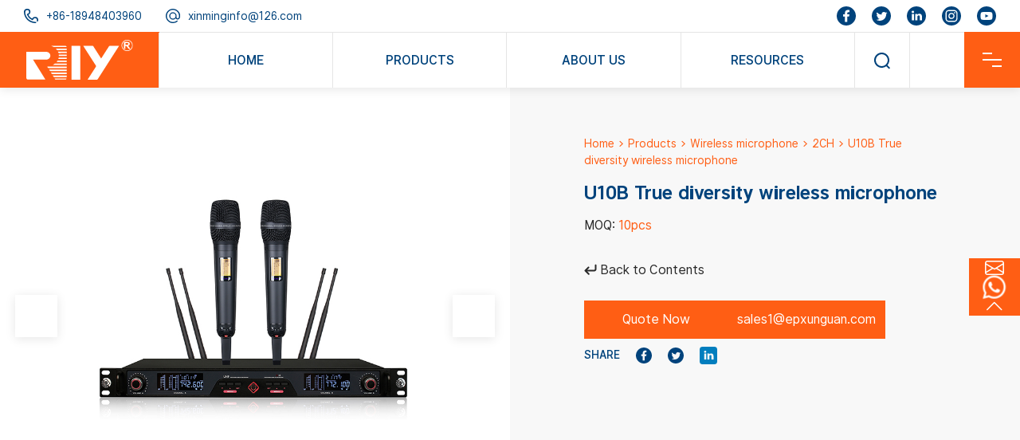

--- FILE ---
content_type: text/html; charset=UTF-8
request_url: https://www.epxunguan.com/product/u10b-true-diversity-wireless-microphone/
body_size: 35827
content:
<!DOCTYPE html>
<html lang="en">

<head><meta charset="UTF-8"><script>if(navigator.userAgent.match(/MSIE|Internet Explorer/i)||navigator.userAgent.match(/Trident\/7\..*?rv:11/i)){var href=document.location.href;if(!href.match(/[?&]nowprocket/)){if(href.indexOf("?")==-1){if(href.indexOf("#")==-1){document.location.href=href+"?nowprocket=1"}else{document.location.href=href.replace("#","?nowprocket=1#")}}else{if(href.indexOf("#")==-1){document.location.href=href+"&nowprocket=1"}else{document.location.href=href.replace("#","&nowprocket=1#")}}}}</script><script>(()=>{class RocketLazyLoadScripts{constructor(){this.v="2.0.4",this.userEvents=["keydown","keyup","mousedown","mouseup","mousemove","mouseover","mouseout","touchmove","touchstart","touchend","touchcancel","wheel","click","dblclick","input"],this.attributeEvents=["onblur","onclick","oncontextmenu","ondblclick","onfocus","onmousedown","onmouseenter","onmouseleave","onmousemove","onmouseout","onmouseover","onmouseup","onmousewheel","onscroll","onsubmit"]}async t(){this.i(),this.o(),/iP(ad|hone)/.test(navigator.userAgent)&&this.h(),this.u(),this.l(this),this.m(),this.k(this),this.p(this),this._(),await Promise.all([this.R(),this.L()]),this.lastBreath=Date.now(),this.S(this),this.P(),this.D(),this.O(),this.M(),await this.C(this.delayedScripts.normal),await this.C(this.delayedScripts.defer),await this.C(this.delayedScripts.async),await this.T(),await this.F(),await this.j(),await this.A(),window.dispatchEvent(new Event("rocket-allScriptsLoaded")),this.everythingLoaded=!0,this.lastTouchEnd&&await new Promise(t=>setTimeout(t,500-Date.now()+this.lastTouchEnd)),this.I(),this.H(),this.U(),this.W()}i(){this.CSPIssue=sessionStorage.getItem("rocketCSPIssue"),document.addEventListener("securitypolicyviolation",t=>{this.CSPIssue||"script-src-elem"!==t.violatedDirective||"data"!==t.blockedURI||(this.CSPIssue=!0,sessionStorage.setItem("rocketCSPIssue",!0))},{isRocket:!0})}o(){window.addEventListener("pageshow",t=>{this.persisted=t.persisted,this.realWindowLoadedFired=!0},{isRocket:!0}),window.addEventListener("pagehide",()=>{this.onFirstUserAction=null},{isRocket:!0})}h(){let t;function e(e){t=e}window.addEventListener("touchstart",e,{isRocket:!0}),window.addEventListener("touchend",function i(o){o.changedTouches[0]&&t.changedTouches[0]&&Math.abs(o.changedTouches[0].pageX-t.changedTouches[0].pageX)<10&&Math.abs(o.changedTouches[0].pageY-t.changedTouches[0].pageY)<10&&o.timeStamp-t.timeStamp<200&&(window.removeEventListener("touchstart",e,{isRocket:!0}),window.removeEventListener("touchend",i,{isRocket:!0}),"INPUT"===o.target.tagName&&"text"===o.target.type||(o.target.dispatchEvent(new TouchEvent("touchend",{target:o.target,bubbles:!0})),o.target.dispatchEvent(new MouseEvent("mouseover",{target:o.target,bubbles:!0})),o.target.dispatchEvent(new PointerEvent("click",{target:o.target,bubbles:!0,cancelable:!0,detail:1,clientX:o.changedTouches[0].clientX,clientY:o.changedTouches[0].clientY})),event.preventDefault()))},{isRocket:!0})}q(t){this.userActionTriggered||("mousemove"!==t.type||this.firstMousemoveIgnored?"keyup"===t.type||"mouseover"===t.type||"mouseout"===t.type||(this.userActionTriggered=!0,this.onFirstUserAction&&this.onFirstUserAction()):this.firstMousemoveIgnored=!0),"click"===t.type&&t.preventDefault(),t.stopPropagation(),t.stopImmediatePropagation(),"touchstart"===this.lastEvent&&"touchend"===t.type&&(this.lastTouchEnd=Date.now()),"click"===t.type&&(this.lastTouchEnd=0),this.lastEvent=t.type,t.composedPath&&t.composedPath()[0].getRootNode()instanceof ShadowRoot&&(t.rocketTarget=t.composedPath()[0]),this.savedUserEvents.push(t)}u(){this.savedUserEvents=[],this.userEventHandler=this.q.bind(this),this.userEvents.forEach(t=>window.addEventListener(t,this.userEventHandler,{passive:!1,isRocket:!0})),document.addEventListener("visibilitychange",this.userEventHandler,{isRocket:!0})}U(){this.userEvents.forEach(t=>window.removeEventListener(t,this.userEventHandler,{passive:!1,isRocket:!0})),document.removeEventListener("visibilitychange",this.userEventHandler,{isRocket:!0}),this.savedUserEvents.forEach(t=>{(t.rocketTarget||t.target).dispatchEvent(new window[t.constructor.name](t.type,t))})}m(){const t="return false",e=Array.from(this.attributeEvents,t=>"data-rocket-"+t),i="["+this.attributeEvents.join("],[")+"]",o="[data-rocket-"+this.attributeEvents.join("],[data-rocket-")+"]",s=(e,i,o)=>{o&&o!==t&&(e.setAttribute("data-rocket-"+i,o),e["rocket"+i]=new Function("event",o),e.setAttribute(i,t))};new MutationObserver(t=>{for(const n of t)"attributes"===n.type&&(n.attributeName.startsWith("data-rocket-")||this.everythingLoaded?n.attributeName.startsWith("data-rocket-")&&this.everythingLoaded&&this.N(n.target,n.attributeName.substring(12)):s(n.target,n.attributeName,n.target.getAttribute(n.attributeName))),"childList"===n.type&&n.addedNodes.forEach(t=>{if(t.nodeType===Node.ELEMENT_NODE)if(this.everythingLoaded)for(const i of[t,...t.querySelectorAll(o)])for(const t of i.getAttributeNames())e.includes(t)&&this.N(i,t.substring(12));else for(const e of[t,...t.querySelectorAll(i)])for(const t of e.getAttributeNames())this.attributeEvents.includes(t)&&s(e,t,e.getAttribute(t))})}).observe(document,{subtree:!0,childList:!0,attributeFilter:[...this.attributeEvents,...e]})}I(){this.attributeEvents.forEach(t=>{document.querySelectorAll("[data-rocket-"+t+"]").forEach(e=>{this.N(e,t)})})}N(t,e){const i=t.getAttribute("data-rocket-"+e);i&&(t.setAttribute(e,i),t.removeAttribute("data-rocket-"+e))}k(t){Object.defineProperty(HTMLElement.prototype,"onclick",{get(){return this.rocketonclick||null},set(e){this.rocketonclick=e,this.setAttribute(t.everythingLoaded?"onclick":"data-rocket-onclick","this.rocketonclick(event)")}})}S(t){function e(e,i){let o=e[i];e[i]=null,Object.defineProperty(e,i,{get:()=>o,set(s){t.everythingLoaded?o=s:e["rocket"+i]=o=s}})}e(document,"onreadystatechange"),e(window,"onload"),e(window,"onpageshow");try{Object.defineProperty(document,"readyState",{get:()=>t.rocketReadyState,set(e){t.rocketReadyState=e},configurable:!0}),document.readyState="loading"}catch(t){console.log("WPRocket DJE readyState conflict, bypassing")}}l(t){this.originalAddEventListener=EventTarget.prototype.addEventListener,this.originalRemoveEventListener=EventTarget.prototype.removeEventListener,this.savedEventListeners=[],EventTarget.prototype.addEventListener=function(e,i,o){o&&o.isRocket||!t.B(e,this)&&!t.userEvents.includes(e)||t.B(e,this)&&!t.userActionTriggered||e.startsWith("rocket-")||t.everythingLoaded?t.originalAddEventListener.call(this,e,i,o):(t.savedEventListeners.push({target:this,remove:!1,type:e,func:i,options:o}),"mouseenter"!==e&&"mouseleave"!==e||t.originalAddEventListener.call(this,e,t.savedUserEvents.push,o))},EventTarget.prototype.removeEventListener=function(e,i,o){o&&o.isRocket||!t.B(e,this)&&!t.userEvents.includes(e)||t.B(e,this)&&!t.userActionTriggered||e.startsWith("rocket-")||t.everythingLoaded?t.originalRemoveEventListener.call(this,e,i,o):t.savedEventListeners.push({target:this,remove:!0,type:e,func:i,options:o})}}J(t,e){this.savedEventListeners=this.savedEventListeners.filter(i=>{let o=i.type,s=i.target||window;return e!==o||t!==s||(this.B(o,s)&&(i.type="rocket-"+o),this.$(i),!1)})}H(){EventTarget.prototype.addEventListener=this.originalAddEventListener,EventTarget.prototype.removeEventListener=this.originalRemoveEventListener,this.savedEventListeners.forEach(t=>this.$(t))}$(t){t.remove?this.originalRemoveEventListener.call(t.target,t.type,t.func,t.options):this.originalAddEventListener.call(t.target,t.type,t.func,t.options)}p(t){let e;function i(e){return t.everythingLoaded?e:e.split(" ").map(t=>"load"===t||t.startsWith("load.")?"rocket-jquery-load":t).join(" ")}function o(o){function s(e){const s=o.fn[e];o.fn[e]=o.fn.init.prototype[e]=function(){return this[0]===window&&t.userActionTriggered&&("string"==typeof arguments[0]||arguments[0]instanceof String?arguments[0]=i(arguments[0]):"object"==typeof arguments[0]&&Object.keys(arguments[0]).forEach(t=>{const e=arguments[0][t];delete arguments[0][t],arguments[0][i(t)]=e})),s.apply(this,arguments),this}}if(o&&o.fn&&!t.allJQueries.includes(o)){const e={DOMContentLoaded:[],"rocket-DOMContentLoaded":[]};for(const t in e)document.addEventListener(t,()=>{e[t].forEach(t=>t())},{isRocket:!0});o.fn.ready=o.fn.init.prototype.ready=function(i){function s(){parseInt(o.fn.jquery)>2?setTimeout(()=>i.bind(document)(o)):i.bind(document)(o)}return"function"==typeof i&&(t.realDomReadyFired?!t.userActionTriggered||t.fauxDomReadyFired?s():e["rocket-DOMContentLoaded"].push(s):e.DOMContentLoaded.push(s)),o([])},s("on"),s("one"),s("off"),t.allJQueries.push(o)}e=o}t.allJQueries=[],o(window.jQuery),Object.defineProperty(window,"jQuery",{get:()=>e,set(t){o(t)}})}P(){const t=new Map;document.write=document.writeln=function(e){const i=document.currentScript,o=document.createRange(),s=i.parentElement;let n=t.get(i);void 0===n&&(n=i.nextSibling,t.set(i,n));const c=document.createDocumentFragment();o.setStart(c,0),c.appendChild(o.createContextualFragment(e)),s.insertBefore(c,n)}}async R(){return new Promise(t=>{this.userActionTriggered?t():this.onFirstUserAction=t})}async L(){return new Promise(t=>{document.addEventListener("DOMContentLoaded",()=>{this.realDomReadyFired=!0,t()},{isRocket:!0})})}async j(){return this.realWindowLoadedFired?Promise.resolve():new Promise(t=>{window.addEventListener("load",t,{isRocket:!0})})}M(){this.pendingScripts=[];this.scriptsMutationObserver=new MutationObserver(t=>{for(const e of t)e.addedNodes.forEach(t=>{"SCRIPT"!==t.tagName||t.noModule||t.isWPRocket||this.pendingScripts.push({script:t,promise:new Promise(e=>{const i=()=>{const i=this.pendingScripts.findIndex(e=>e.script===t);i>=0&&this.pendingScripts.splice(i,1),e()};t.addEventListener("load",i,{isRocket:!0}),t.addEventListener("error",i,{isRocket:!0}),setTimeout(i,1e3)})})})}),this.scriptsMutationObserver.observe(document,{childList:!0,subtree:!0})}async F(){await this.X(),this.pendingScripts.length?(await this.pendingScripts[0].promise,await this.F()):this.scriptsMutationObserver.disconnect()}D(){this.delayedScripts={normal:[],async:[],defer:[]},document.querySelectorAll("script[type$=rocketlazyloadscript]").forEach(t=>{t.hasAttribute("data-rocket-src")?t.hasAttribute("async")&&!1!==t.async?this.delayedScripts.async.push(t):t.hasAttribute("defer")&&!1!==t.defer||"module"===t.getAttribute("data-rocket-type")?this.delayedScripts.defer.push(t):this.delayedScripts.normal.push(t):this.delayedScripts.normal.push(t)})}async _(){await this.L();let t=[];document.querySelectorAll("script[type$=rocketlazyloadscript][data-rocket-src]").forEach(e=>{let i=e.getAttribute("data-rocket-src");if(i&&!i.startsWith("data:")){i.startsWith("//")&&(i=location.protocol+i);try{const o=new URL(i).origin;o!==location.origin&&t.push({src:o,crossOrigin:e.crossOrigin||"module"===e.getAttribute("data-rocket-type")})}catch(t){}}}),t=[...new Map(t.map(t=>[JSON.stringify(t),t])).values()],this.Y(t,"preconnect")}async G(t){if(await this.K(),!0!==t.noModule||!("noModule"in HTMLScriptElement.prototype))return new Promise(e=>{let i;function o(){(i||t).setAttribute("data-rocket-status","executed"),e()}try{if(navigator.userAgent.includes("Firefox/")||""===navigator.vendor||this.CSPIssue)i=document.createElement("script"),[...t.attributes].forEach(t=>{let e=t.nodeName;"type"!==e&&("data-rocket-type"===e&&(e="type"),"data-rocket-src"===e&&(e="src"),i.setAttribute(e,t.nodeValue))}),t.text&&(i.text=t.text),t.nonce&&(i.nonce=t.nonce),i.hasAttribute("src")?(i.addEventListener("load",o,{isRocket:!0}),i.addEventListener("error",()=>{i.setAttribute("data-rocket-status","failed-network"),e()},{isRocket:!0}),setTimeout(()=>{i.isConnected||e()},1)):(i.text=t.text,o()),i.isWPRocket=!0,t.parentNode.replaceChild(i,t);else{const i=t.getAttribute("data-rocket-type"),s=t.getAttribute("data-rocket-src");i?(t.type=i,t.removeAttribute("data-rocket-type")):t.removeAttribute("type"),t.addEventListener("load",o,{isRocket:!0}),t.addEventListener("error",i=>{this.CSPIssue&&i.target.src.startsWith("data:")?(console.log("WPRocket: CSP fallback activated"),t.removeAttribute("src"),this.G(t).then(e)):(t.setAttribute("data-rocket-status","failed-network"),e())},{isRocket:!0}),s?(t.fetchPriority="high",t.removeAttribute("data-rocket-src"),t.src=s):t.src="data:text/javascript;base64,"+window.btoa(unescape(encodeURIComponent(t.text)))}}catch(i){t.setAttribute("data-rocket-status","failed-transform"),e()}});t.setAttribute("data-rocket-status","skipped")}async C(t){const e=t.shift();return e?(e.isConnected&&await this.G(e),this.C(t)):Promise.resolve()}O(){this.Y([...this.delayedScripts.normal,...this.delayedScripts.defer,...this.delayedScripts.async],"preload")}Y(t,e){this.trash=this.trash||[];let i=!0;var o=document.createDocumentFragment();t.forEach(t=>{const s=t.getAttribute&&t.getAttribute("data-rocket-src")||t.src;if(s&&!s.startsWith("data:")){const n=document.createElement("link");n.href=s,n.rel=e,"preconnect"!==e&&(n.as="script",n.fetchPriority=i?"high":"low"),t.getAttribute&&"module"===t.getAttribute("data-rocket-type")&&(n.crossOrigin=!0),t.crossOrigin&&(n.crossOrigin=t.crossOrigin),t.integrity&&(n.integrity=t.integrity),t.nonce&&(n.nonce=t.nonce),o.appendChild(n),this.trash.push(n),i=!1}}),document.head.appendChild(o)}W(){this.trash.forEach(t=>t.remove())}async T(){try{document.readyState="interactive"}catch(t){}this.fauxDomReadyFired=!0;try{await this.K(),this.J(document,"readystatechange"),document.dispatchEvent(new Event("rocket-readystatechange")),await this.K(),document.rocketonreadystatechange&&document.rocketonreadystatechange(),await this.K(),this.J(document,"DOMContentLoaded"),document.dispatchEvent(new Event("rocket-DOMContentLoaded")),await this.K(),this.J(window,"DOMContentLoaded"),window.dispatchEvent(new Event("rocket-DOMContentLoaded"))}catch(t){console.error(t)}}async A(){try{document.readyState="complete"}catch(t){}try{await this.K(),this.J(document,"readystatechange"),document.dispatchEvent(new Event("rocket-readystatechange")),await this.K(),document.rocketonreadystatechange&&document.rocketonreadystatechange(),await this.K(),this.J(window,"load"),window.dispatchEvent(new Event("rocket-load")),await this.K(),window.rocketonload&&window.rocketonload(),await this.K(),this.allJQueries.forEach(t=>t(window).trigger("rocket-jquery-load")),await this.K(),this.J(window,"pageshow");const t=new Event("rocket-pageshow");t.persisted=this.persisted,window.dispatchEvent(t),await this.K(),window.rocketonpageshow&&window.rocketonpageshow({persisted:this.persisted})}catch(t){console.error(t)}}async K(){Date.now()-this.lastBreath>45&&(await this.X(),this.lastBreath=Date.now())}async X(){return document.hidden?new Promise(t=>setTimeout(t)):new Promise(t=>requestAnimationFrame(t))}B(t,e){return e===document&&"readystatechange"===t||(e===document&&"DOMContentLoaded"===t||(e===window&&"DOMContentLoaded"===t||(e===window&&"load"===t||e===window&&"pageshow"===t)))}static run(){(new RocketLazyLoadScripts).t()}}RocketLazyLoadScripts.run()})();</script>
    
    <meta name="viewport" content="width=device-width, initial-scale=1.0">
    <meta http-equiv="X-UA-Compatible" content="ie=edge">    
    <link rel="preload" href="/lib/plugin/animate/animate.min.css" data-rocket-async="style" as="style" onload="this.onload=null;this.rel='stylesheet'" onerror="this.removeAttribute('data-rocket-async')" >
    <link data-minify="1" rel="preload" href="https://www.epxunguan.com/wp-content/cache/min/1/lib/plugin/swiper/css/swiper.min.css?ver=1749779726" data-rocket-async="style" as="style" onload="this.onload=null;this.rel='stylesheet'" onerror="this.removeAttribute('data-rocket-async')" >
    <link data-minify="1" rel="preload" href="https://www.epxunguan.com/wp-content/cache/background-css/1/www.epxunguan.com/wp-content/cache/min/1/lib/css/base/index.css?ver=1749779726&wpr_t=1763881269" data-rocket-async="style" as="style" onload="this.onload=null;this.rel='stylesheet'" onerror="this.removeAttribute('data-rocket-async')" >
    <link data-minify="1" rel="preload" href="https://www.epxunguan.com/wp-content/cache/background-css/1/www.epxunguan.com/wp-content/cache/min/1/lib/css/style/index.css?ver=1749779726&wpr_t=1763881269" data-rocket-async="style" as="style" onload="this.onload=null;this.rel='stylesheet'" onerror="this.removeAttribute('data-rocket-async')" >
    <link data-minify="1" rel="preload" href="https://www.epxunguan.com/wp-content/cache/min/1/lib/built/built.css?ver=1749779726" data-rocket-async="style" as="style" onload="this.onload=null;this.rel='stylesheet'" onerror="this.removeAttribute('data-rocket-async')" >
    <!-- <link rel="stylesheet" type="text/css" href="/lib/css/tailwindcss.css"> -->
    <script type="rocketlazyloadscript" data-minify="1" data-rocket-src="https://www.epxunguan.com/wp-content/cache/min/1/lib/built/built.js?ver=1749779726" defer></script>
    <meta name='robots' content='noindex, nofollow' />
	<style>img:is([sizes="auto" i], [sizes^="auto," i]) { contain-intrinsic-size: 3000px 1500px }</style>
	<meta name="viewport" content="width=device-width, initial-scale=1">
	<!-- This site is optimized with the Yoast SEO plugin v21.0 - https://yoast.com/wordpress/plugins/seo/ -->
	<title>U10B True diversity wireless microphone - XINMING</title>
<style id="rocket-critical-css">:root{--animate-duration:1s;--animate-delay:1s;--animate-repeat:1}@-webkit-keyframes fadeIn{0%{opacity:0}to{opacity:1}}@keyframes fadeIn{0%{opacity:0}to{opacity:1}}:root{--swiper-theme-color:#007aff}.swiper-container{margin-left:auto;margin-right:auto;position:relative;overflow:hidden;list-style:none;padding:0;z-index:1}.swiper-wrapper{position:relative;width:100%;height:100%;z-index:1;display:flex;box-sizing:content-box}.swiper-wrapper{transform:translate3d(0px,0,0)}.swiper-slide{flex-shrink:0;width:100%;height:100%;position:relative}:root{--swiper-navigation-size:44px}.swiper-button-next,.swiper-button-prev{position:absolute;top:50%;width:calc(var(--swiper-navigation-size)/ 44 * 27);height:var(--swiper-navigation-size);margin-top:calc(-1 * var(--swiper-navigation-size)/ 2);z-index:10;display:flex;align-items:center;justify-content:center;color:var(--swiper-navigation-color,var(--swiper-theme-color))}.swiper-button-next:after,.swiper-button-prev:after{font-family:swiper-icons;font-size:var(--swiper-navigation-size);text-transform:none!important;letter-spacing:0;text-transform:none;font-variant:initial}.swiper-button-prev{left:10px;right:auto}.swiper-button-prev:after{content:'prev'}.swiper-button-next{right:10px;left:auto}.swiper-button-next:after{content:'next'}.swiper-pagination{position:absolute;text-align:center;transform:translate3d(0,0,0);z-index:10}.w{max-width:100%;padding:0 15px;margin:0 auto}@media (min-width:768px){.w{max-width:720px}}@media (min-width:1024px){.w{max-width:960px}}@media (min-width:1280px){.w{max-width:1200px}}.row{display:-webkit-box;display:-ms-flexbox;display:flex;-ms-flex-wrap:wrap;flex-wrap:wrap;margin-right:-15px;margin-left:-15px}.vertical-center{display:-webkit-box;display:-ms-flexbox;display:flex;-webkit-box-align:center;-ms-flex-align:center;align-items:center}.col-xs-12,.col-sm-6{padding-left:15px;padding-right:15px}.col-xs-12{width:100%}@media (min-width:768px){.col-sm-6{width:50%}}.visible-lg,.visible-lg-flex{display:none!important}@media (min-width:1280px){.hidden-lg{display:none!important}.visible-lg{display:block!important}.visible-lg-flex{display:-webkit-box!important;display:-ms-flexbox!important;display:flex!important}}*{padding:0;border:0;margin:0;-webkit-box-sizing:border-box;box-sizing:border-box;outline:none}html{font-size:10px}@media (max-width:767px){html{font-size:8.75px}}body{max-width:1920px;margin:0 auto;font-size:1.6rem;line-height:1.5;display:-webkit-box;display:-ms-flexbox;display:flex;-webkit-box-orient:vertical;-webkit-box-direction:normal;-ms-flex-direction:column;flex-direction:column;height:100vh}header{-ms-flex-negative:0;flex-shrink:0}main{-webkit-box-flex:1;-ms-flex-positive:1;flex-grow:1}ul{list-style-type:none}input,textarea,button{font-family:inherit;font-size:inherit;-webkit-appearance:none}input,textarea{padding:0 1.5rem;border:1px solid #ccc;font-size:1.4rem}input::-webkit-input-placeholder,textarea::-webkit-input-placeholder{color:#ccc}input:-ms-input-placeholder,textarea:-ms-input-placeholder{color:#ccc}input::-ms-input-placeholder,textarea::-ms-input-placeholder{color:#ccc}textarea{display:block;padding:1.5rem;resize:none}a{text-decoration:unset;color:inherit}h1,h2{font-family:"Inter-UI-Bold";font-weight:normal;line-height:1.25}img{max-width:100%;height:auto}img,svg{display:block}.img-wrap{width:100%;overflow:hidden;display:-webkit-box;display:-ms-flexbox;display:flex;-webkit-box-pack:center;-ms-flex-pack:center;justify-content:center;-webkit-box-align:center;-ms-flex-align:center;align-items:center;position:relative}.img-wrap img{width:100%}.swiper-button{width:40px;height:40px;background-color:#ff5e14;border-radius:50%;-webkit-box-shadow:0 2px 12px 0 rgba(0,0,0,0.1);box-shadow:0 2px 12px 0 rgba(0,0,0,0.1)}.swiper-button::after{font-size:1.6rem!important;color:#fff}.swiper-pagination{display:-webkit-box;display:-ms-flexbox;display:flex;-webkit-box-pack:center;-ms-flex-pack:center;justify-content:center;-webkit-box-align:center;-ms-flex-align:center;align-items:center}.iframe-container{width:100%;height:0;padding-bottom:52.25%;position:relative;overflow:hidden}.iframe-container iframe{width:100%;height:100%;position:absolute;left:0;top:0}.main-color{color:#ff5e14}.c-message{min-width:380px;min-height:48px;padding:10px;position:fixed;z-index:20;background-color:#edf2fc;border:1px solid #909399;color:#909399;top:0;left:50%;display:-webkit-box;display:-ms-flexbox;display:flex;-webkit-box-pack:center;-ms-flex-pack:center;justify-content:center;-webkit-box-align:center;-ms-flex-align:center;align-items:center;text-align:center;opacity:0;-webkit-transform:translate(-50%,-100%);transform:translate(-50%,-100%);border-radius:4px}@media (max-width:767px){.c-message{min-width:95vw}}.c-article-details p{margin:1em 0}.c-article-details img.aligncenter{display:block;margin:0 auto}.c-video{position:fixed;left:0;top:0;z-index:20;width:100%;height:100%;background-color:rgba(0,0,0,0.7);display:none;-webkit-box-pack:center;-ms-flex-pack:center;justify-content:center;-webkit-box-align:center;-ms-flex-align:center;align-items:center}.c-video__container{width:800px;position:relative}.c-video__close{position:absolute;right:6px;top:-30px}.c-video .iframe-container{border:1px solid #ccc}.c-loading{position:fixed;left:0;top:0;z-index:20;width:100%;height:100%;background-color:#ff5e14;display:none;-webkit-box-orient:vertical;-webkit-box-direction:normal;-ms-flex-direction:column;flex-direction:column;-webkit-box-pack:center;-ms-flex-pack:center;justify-content:center;-webkit-box-align:center;-ms-flex-align:center;align-items:center}.c-loading__icon{-webkit-animation:__loading 2000ms linear infinite;animation:__loading 2000ms linear infinite}@-webkit-keyframes __loading{0%{-webkit-transform:rotate(0);transform:rotate(0)}100%{-webkit-transform:rotate(360deg);transform:rotate(360deg)}}@keyframes __loading{0%{-webkit-transform:rotate(0);transform:rotate(0)}100%{-webkit-transform:rotate(360deg);transform:rotate(360deg)}}.c-loading__title{margin-top:1rem;color:#fff}@font-face{font-display:swap;font-family:'Inter-UI-Regular';src:url('/lib/css/font/Inter-UI-Regular.ttf')}@font-face{font-display:swap;font-family:'Inter-UI-Medium';src:url('/lib/css/font/Inter-UI-Medium.ttf')}@font-face{font-display:swap;font-family:'Inter-UI-Bold';src:url('/lib/css/font/Inter-UI-Bold.ttf')}@font-face{font-display:swap;font-family:'Inter-UI-Black';src:url('/lib/css/font/Inter-UI-Black.ttf')}body{font-family:'Inter-UI-Regular';color:#2a2a2a}main{margin-top:110px}.text-main{color:#ff5e14}.c-drawer{position:fixed;left:0;top:0;z-index:999;width:100%;height:100%;background-color:rgba(0,0,0,0.5);opacity:0;visibility:hidden}.c-drawer__close{width:70px;height:70px;margin-left:auto;background:var(--wpr-bg-0885ee90-0677-432a-a6a6-43465314d43b) no-repeat center center,#ff5e14}.c-drawer__container{position:absolute;left:100%;top:0;width:35%;height:100%;padding-top:40px;background-color:#fff;box-shadow:0 2px 12px 0 rgba(0,0,0,0.1)}.c-drawer .contact{padding:40px;margin-top:0;background:#fff}.c-drawer .contact__container{padding:0}.c-drawer .contact-form__input{margin-bottom:20px!important}.c-drawer .contact__content{height:auto;padding:0;margin-top:4rem;background:none;color:#2a2a2a}.c-drawer .contact__title{font-size:2.8rem}.c-drawer .contact-info{margin-top:1rem}.c-drawer .contact-info .info-item{margin-top:2rem}.c-drawer .contact-info .info-item__icon{width:10rem;margin:0;font-family:'Inter-UI-Medium'}.c-search{position:fixed;left:50%;top:50%;transform:translate(-50%,-200%);z-index:40;padding:4rem;background-color:#fff;border:1px solid #eef0f2;box-shadow:0 2px 12px 0 rgba(0,0,0,0.1);opacity:0}.c-search-form{display:flex}.c-search-form__input{width:30rem;height:5rem;padding:0 15px;border-radius:0;border-right:0}.c-search-form__submit{flex-shrink:0;width:5rem;height:5rem;background:var(--wpr-bg-5e5e83db-bd1e-40ac-acb5-b6ec96a914e8) no-repeat center center,#ff5e14;border-radius:0}.c-search__close{position:absolute;right:10px;top:10px;width:24px;height:24px;background:var(--wpr-bg-660b659d-5123-4dfe-850e-70d788c42597) no-repeat center center}.c-btn{display:flex;justify-content:center;align-items:center;width:16rem;height:4.8rem;background-color:#ff5e14;color:#fff!important;border-radius:2.4rem;text-align:center}.c-products-item__btn{display:none}.c-contact{margin-top:6rem;background:var(--wpr-bg-ad0d035d-cafc-4205-bbde-05488535160a) no-repeat center bottom;background-size:cover;color:#fff}.c-contact__content{display:flex;flex-direction:column;height:100%;padding:12%;background:var(--wpr-bg-6515c17f-d97c-49af-a548-afc45dde96c5) no-repeat center bottom,#ff5e14}.c-contact__title{font-size:3.2rem;font-family:'Inter-UI-Black'}.c-contact-info{margin-top:auto}.c-contact-info .info-item{display:flex;margin-top:6.162465%}.c-contact-info .info-item__icon{flex-shrink:0;margin-right:1rem;margin-top:0.4rem}.c-contact__container{padding:8.571429% 0}.c-contact .contact-form__input,.c-contact .contact-form__textarea{width:100%;height:5.6rem;margin-bottom:30px;background-color:#fff;border:1px solid #eef0f2;font-size:16px}.c-contact .contact-form__input::-moz-placeholder,.c-contact .contact-form__textarea::-moz-placeholder{color:#8c8c8c}.c-contact .contact-form__textarea{height:16.8rem}.c-contact .contact-form__submit{display:block;width:24rem;height:4.8rem;margin:0 auto;background-color:#ff5e14;color:#fff;border:0}header.header{position:fixed;left:0;top:0;z-index:11;width:100%;background-color:#fff;color:#00437c;box-shadow:0 2px 12px 0 rgba(0,0,0,0.1)}header.header .header__top{display:flex;justify-content:space-between;align-items:center;height:40px}header.header .header__socials{margin-right:10px}header.header .header__socials .socials-item{margin-right:20px}header.header .header__bottom{display:flex;height:70px}header.header .header__logo{flex-shrink:0;height:100%;padding:0 2.604166%;background-color:#ff5e14}header.header .header__logo img{width:10.416666vw}header.header .header__nav{flex-grow:1;height:100%;border-top:1px solid #e5e5e5}header.header .header__nav .menu{display:flex;height:100%}header.header .header__nav .menu li{flex:1 1 0%;position:relative;margin-left:-1px;border-left:1px solid #e5e5e5;border-right:1px solid #e5e5e5}header.header .header__nav .menu li a{display:flex;justify-content:center;align-items:center;width:100%;height:100%;text-align:center;font-family:'Inter-UI-Medium';color:#00437c}header.header .header__nav .menu li .sub-menu{position:absolute;left:-1px;top:100%;min-width:calc(100% + 2px);padding:25px 30px;background-color:#fff;border:1px solid #e5e5e5;opacity:0;transform:translateY(20px)}header.header .header__nav .menu li .sub-menu li{background:none;border:0;line-height:36px}header.header .header__nav .menu li .sub-menu li a{color:#8c8c8c;justify-content:flex-start;text-align:left;overflow:hidden;display:-webkit-box;-webkit-box-orient:vertical;-webkit-line-clamp:1}header.header .header__nav .menu li .sub-menu li a::before{content:'';width:0px;height:8px;margin-right:0;background:var(--wpr-bg-a48d579b-a4e4-4645-9648-744cf2effae8) no-repeat center center}header.header .header__nav .menu li .sub-menu .sub-menu{left:100%;top:0;min-width:200px}header.header .header__search,header.header .header__language,header.header .header__menu{flex-shrink:0;display:flex;justify-content:center;align-items:center;width:70px;margin-left:-1px;border:1px solid #e5e5e5;border-bottom:0px solid #e5e5e5}header.header .header__language{border-right:0}header.header .header__menu{background-color:#ff5e14;border:0}footer.footer .footer__mobile{padding:2rem 0}footer.footer .footer__mobile .footer-item__header{height:4.8rem;display:flex;justify-content:space-between;align-items:center;font-size:1.8rem;color:#fff}footer.footer .footer__mobile .footer-item__header::after{content:'';width:2.4rem;height:2.4rem;background:var(--wpr-bg-4dc0a977-92ae-41b9-985f-4dffea2e28fc) no-repeat center center;background-size:cover}footer.footer .footer__mobile .footer-item__body{padding:1rem 0;display:none}footer.footer .footer__mobile .footer-item .contact-item{display:flex;margin:1rem 0}footer.footer .footer__mobile .footer-item .contact-item span{width:10rem;flex-shrink:0}main.products .products-details .intro{display:flex}main.products .products-details .intro__swiper{position:relative;width:50%;padding:3.125% 7.291667%;background:var(--wpr-bg-7d2dada3-67ce-4d90-a0d9-f7a234bd5ed9) no-repeat center center;background-size:cover}main.products .products-details .intro__swiper .swiper-button{width:4.166667vw;height:4.166667vw;border-radius:0}main.products .products-details .intro__swiper .swiper-button:after{display:none}main.products .products-details .intro__swiper .swiper-button-prev{left:0;transform:translateX(35%);background:var(--wpr-bg-c4db52e3-b2d6-42d2-a8ea-e08227b9ae32) no-repeat center center,#00437c}main.products .products-details .intro__swiper .swiper-button-next{right:0;transform:translateX(-35%);background:var(--wpr-bg-791e4fab-da80-4a93-af51-3bed22135b72) no-repeat center center,#00437c}main.products .products-details .intro__swiper .swiper-pagination{position:unset;margin-top:3rem}main.products .products-details .intro__content{width:50%;padding:4.6875% 7.291667%;background-color:#f8f8f8}main.products .products-details .intro__content .breadcrumbs{color:#8c8c8c;font-size:1.4rem}main.products .products-details .intro__content .breadcrumbs span{color:#ff5e14}main.products .products-details .intro__content .title{line-height:1.5;margin-top:2.5%;color:#00437c;font-size:2.4rem}main.products .products-details .intro__content .btn-container{display:flex;margin-top:5.833333%}main.products .products-details .intro__content .btn-container .btn{display:flex;justify-content:center;align-items:center;width:18rem;height:4.8rem;color:#fff;text-align:center}main.products .products-details .intro__content .btn-container .btn--quote{background-color:#ff5e14}main.products .products-details .intro__content .share{display:flex;align-items:center;margin-top:2.083333%;font-size:1.4rem;font-family:'Inter-UI-Medium';color:#00437c}main.products .products-details .intro__content .share__item{margin-left:2rem}main.products .products-details .description{margin-top:6rem}main.products .products-details .description-nav{display:flex}main.products .products-details .description-nav__item{margin-right:5.128205%;color:#8c8c8c;font-size:2rem;font-family:'Inter-UI-Medium'}main.products .products-details .description-nav__item.active{color:#00437c;text-decoration:none}main.products .products-details .description-container{margin-top:2rem}main.products .products-details .related .swiper-pagination{position:unset;margin-top:2rem}@media (max-width:1279px){header.header .header__bottom{align-items:center;height:50px;border-bottom:1px solid #e5e5e5}header.header .header__logo img{width:auto;height:30px}header.header .header__search,header.header .header__language,header.header .header__menu{width:auto;border:0}header.header .header__search{margin-left:auto}header.header .header__sep{width:1px;height:15px;margin:0 15px;background-color:#00437c}header.header .header__nav-btn{width:20px;height:20px;margin-right:15px;display:flex!important;flex-direction:column;justify-content:space-between}header.header .header__nav-btn span{display:inline-block;width:100%;height:3px;border-radius:2px;background-color:#00437c}header.header .header__nav-mobile{position:fixed;left:0;top:0;z-index:999;width:100%;height:100%;background-color:rgba(0,0,0,0.5);opacity:0;visibility:hidden}header.header .header__nav-mobile .menu{width:70%;height:100%;padding:10px 0;background-color:#fff;overflow:auto;transform:translateX(-100%)}header.header .header__nav-mobile .menu li{display:flex;flex-wrap:wrap;justify-content:space-between;align-items:center;padding:0 15px;line-height:50px}header.header .header__nav-mobile .menu li a{width:calc(100% - 26px);overflow:hidden;text-overflow:ellipsis;white-space:nowrap}header.header .header__nav-mobile .menu li .arrow{padding:5px}main{margin-top:50px}}@media (max-width:1023px){main.products .products-details .intro{flex-wrap:wrap}main.products .products-details .intro__swiper{width:100%}main.products .products-details .intro__content{width:100%}}@media (max-width:767px){.c-search{width:95vw;padding:30px}.c-search-form__input{flex-grow:1;height:40px}.c-search-form__submit{width:40px;height:40px}.c-search__close{right:5px;top:5px}.c-contact__content{margin-left:-15px;margin-right:-15px}main.products .products-details .intro{padding:0 15px}main.products .products-details .intro__swiper{padding-left:0;padding-right:0;background:#fff}main.products .products-details .intro__content{padding-left:0;padding-right:0;background:#fff}}@font-face{font-display:swap;font-family:bootstrap-icons;src:url(/lib/font/6d63d0501e5ed7b79dab.woff2) format("woff2"),url(/lib/font/4753c5ba57962b4d7bf8.woff) format("woff")}.bi:before,[class*=" bi-"]:before{-webkit-font-smoothing:antialiased;-moz-osx-font-smoothing:grayscale;display:inline-block;font-family:bootstrap-icons!important;font-style:normal;font-variant:normal;font-weight:400!important;line-height:1;text-transform:none;vertical-align:-.125em}.bi-arrow-return-left:before{content:"\f131"}.bi-chat:before{content:"\f268"}.bi-chevron-up:before{content:"\f286"}.bi-envelope:before{content:"\f32f"}.bi-whatsapp:before{content:"\f618"}[type=email],[type=text],textarea{--tw-shadow:0 0 #0000;-webkit-appearance:none;-moz-appearance:none;appearance:none;background-color:#fff;border-color:#6b7280;border-radius:0;border-width:1px;font-size:1rem;line-height:1.5rem;padding:.5rem .75rem}input::-moz-placeholder,textarea::-moz-placeholder{color:#6b7280;opacity:1}::-webkit-datetime-edit-fields-wrapper{padding:0}::-webkit-date-and-time-value{min-height:1.5em}::-webkit-datetime-edit,::-webkit-datetime-edit-day-field,::-webkit-datetime-edit-hour-field,::-webkit-datetime-edit-meridiem-field,::-webkit-datetime-edit-millisecond-field,::-webkit-datetime-edit-minute-field,::-webkit-datetime-edit-month-field,::-webkit-datetime-edit-second-field,::-webkit-datetime-edit-year-field{padding-bottom:0;padding-top:0}:root{--tw-ring-color:transparent}body{--tw-text-opacity:1;color:rgb(42 42 42/var(--tw-text-opacity));min-width:375px;overflow-x:hidden;scroll-behavior:auto}@media (max-width:767.98px){body{font-size:14px;line-height:20px}}iframe{max-height:100%;max-width:100%}.form-input,.form-textarea{--tw-border-opacity:1!important;--tw-ring-offset-shadow:var(--tw-ring-inset) 0 0 0 var(--tw-ring-offset-width) var(--tw-ring-offset-color)!important;--tw-ring-shadow:var(--tw-ring-inset) 0 0 0 calc(var(--tw-ring-offset-width)) var(--tw-ring-color)!important;border-color:rgb(229 229 229/var(--tw-border-opacity))!important;box-shadow:var(--tw-ring-offset-shadow),var(--tw-ring-shadow),var(--tw-shadow,0 0 #0000)!important;display:block;padding:10px 16px!important;resize:none;width:100%}.form-input::-moz-placeholder,.form-textarea::-moz-placeholder{--tw-text-opacity:1!important;color:rgb(102 102 102/var(--tw-text-opacity))!important}@media (max-width:767.98px){.form-input,.form-textarea{font-size:14px!important;line-height:20px!important}}.bi{fill:currentColor;display:inline-block;line-height:0!important;vertical-align:middle}*,:after,:before{--tw-border-spacing-x:0;--tw-border-spacing-y:0;--tw-translate-x:0;--tw-translate-y:0;--tw-rotate:0;--tw-skew-x:0;--tw-skew-y:0;--tw-scale-x:1;--tw-scale-y:1;--tw-pan-x:;--tw-pan-y:;--tw-pinch-zoom:;--tw-scroll-snap-strictness:proximity;--tw-gradient-from-position:;--tw-gradient-via-position:;--tw-gradient-to-position:;--tw-ordinal:;--tw-slashed-zero:;--tw-numeric-figure:;--tw-numeric-spacing:;--tw-numeric-fraction:;--tw-ring-inset:;--tw-ring-offset-width:0px;--tw-ring-offset-color:#fff;--tw-ring-color:rgba(59,130,246,.5);--tw-ring-offset-shadow:0 0 #0000;--tw-ring-shadow:0 0 #0000;--tw-shadow:0 0 #0000;--tw-shadow-colored:0 0 #0000;--tw-blur:;--tw-brightness:;--tw-contrast:;--tw-grayscale:;--tw-hue-rotate:;--tw-invert:;--tw-saturate:;--tw-sepia:;--tw-drop-shadow:;--tw-backdrop-blur:;--tw-backdrop-brightness:;--tw-backdrop-contrast:;--tw-backdrop-grayscale:;--tw-backdrop-hue-rotate:;--tw-backdrop-invert:;--tw-backdrop-opacity:;--tw-backdrop-saturate:;--tw-backdrop-sepia:}::backdrop{--tw-border-spacing-x:0;--tw-border-spacing-y:0;--tw-translate-x:0;--tw-translate-y:0;--tw-rotate:0;--tw-skew-x:0;--tw-skew-y:0;--tw-scale-x:1;--tw-scale-y:1;--tw-pan-x:;--tw-pan-y:;--tw-pinch-zoom:;--tw-scroll-snap-strictness:proximity;--tw-gradient-from-position:;--tw-gradient-via-position:;--tw-gradient-to-position:;--tw-ordinal:;--tw-slashed-zero:;--tw-numeric-figure:;--tw-numeric-spacing:;--tw-numeric-fraction:;--tw-ring-inset:;--tw-ring-offset-width:0px;--tw-ring-offset-color:#fff;--tw-ring-color:rgba(59,130,246,.5);--tw-ring-offset-shadow:0 0 #0000;--tw-ring-shadow:0 0 #0000;--tw-shadow:0 0 #0000;--tw-shadow-colored:0 0 #0000;--tw-blur:;--tw-brightness:;--tw-contrast:;--tw-grayscale:;--tw-hue-rotate:;--tw-invert:;--tw-saturate:;--tw-sepia:;--tw-drop-shadow:;--tw-backdrop-blur:;--tw-backdrop-brightness:;--tw-backdrop-contrast:;--tw-backdrop-grayscale:;--tw-backdrop-hue-rotate:;--tw-backdrop-invert:;--tw-backdrop-opacity:;--tw-backdrop-saturate:;--tw-backdrop-sepia:}.form-input,.form-textarea{--tw-shadow:0 0 #0000;-webkit-appearance:none;-moz-appearance:none;appearance:none;background-color:#fff;border-color:#6b7280;border-radius:0;border-width:1px;font-size:1rem;line-height:1.5rem;padding:.5rem .75rem}.form-input::-moz-placeholder,.form-textarea::-moz-placeholder{color:#6b7280;opacity:1}.form-input::-webkit-datetime-edit-fields-wrapper{padding:0}.form-input::-webkit-date-and-time-value{min-height:1.5em}.form-input::-webkit-datetime-edit,.form-input::-webkit-datetime-edit-day-field,.form-input::-webkit-datetime-edit-hour-field,.form-input::-webkit-datetime-edit-meridiem-field,.form-input::-webkit-datetime-edit-millisecond-field,.form-input::-webkit-datetime-edit-minute-field,.form-input::-webkit-datetime-edit-month-field,.form-input::-webkit-datetime-edit-second-field,.form-input::-webkit-datetime-edit-year-field{padding-bottom:0;padding-top:0}.fixed{position:fixed}.absolute{position:absolute}.relative{position:relative}.inset-0{inset:0}.bottom-0{bottom:0}.left-0{left:0}.right-0{right:0}.right-3{right:12px}.top-1\/2{top:50%}.top-3{top:12px}.z-30{z-index:30}.z-50{z-index:50}.col-span-2{grid-column:span 2/span 2}.mx-3{margin-left:12px;margin-right:12px}.mx-auto{margin-left:auto;margin-right:auto}.mb-10{margin-bottom:40px}.mt-1{margin-top:4px}.mt-8{margin-top:32px}.mt-\[32px\]{margin-top:32px}.block{display:block}.flex{display:flex}.grid{display:grid}.hidden{display:none}.aspect-square{aspect-ratio:1/1}.aspect-video{aspect-ratio:16/9}.h-\[56px\]{height:56px}.h-full{height:100%}.max-h-\[90vh\]{max-height:90vh}.\!w-auto{width:auto!important}.w-16{width:64px}.w-5{width:20px}.w-full{width:100%}.min-w-\[18rem\]{min-width:18rem}.max-w-4xl{max-width:56rem}.max-w-\[750px\]{max-width:750px}.max-w-\[920px\]{max-width:920px}.-translate-y-1\/2{--tw-translate-y:-50%}.-translate-y-1\/2{transform:translate(var(--tw-translate-x),var(--tw-translate-y)) rotate(var(--tw-rotate)) skewX(var(--tw-skew-x)) skewY(var(--tw-skew-y)) scaleX(var(--tw-scale-x)) scaleY(var(--tw-scale-y))}@keyframes fadeIn{0%{opacity:0}to{opacity:1}}.animate-fadeIn{animation:fadeIn .6s cubic-bezier(.5,0,0,1) backwards}@keyframes whatsapp{0%{transform:scale(1) translateX(0)}20%{transform:scale(1.2) translateX(0)}40%{transform:scale(1.2) translateX(-.1rem)}50%{transform:scale(1.2) translateX(.1rem)}60%{transform:scale(1.2) translateX(-.1rem)}70%{transform:scale(1.2) translateX(.1rem)}80%{transform:scale(1.2) translateX(0)}to{transform:scale(1) translateX(0)}}.animate-whatsapp{animation:whatsapp 1s infinite backwards}.grid-cols-2{grid-template-columns:repeat(2,minmax(0,1fr))}.grid-cols-3{grid-template-columns:repeat(3,minmax(0,1fr))}.flex-wrap{flex-wrap:wrap}.items-center{align-items:center}.justify-center{justify-content:center}.gap-5{gap:20px}.gap-\[10px\]{gap:10px}.divide-x>:not([hidden])~:not([hidden]){--tw-divide-x-reverse:0;border-left-width:calc(1px*(1 - var(--tw-divide-x-reverse)));border-right-width:calc(1px*var(--tw-divide-x-reverse))}.overflow-hidden{overflow:hidden}.overflow-y-auto{overflow-y:auto}.border{border-width:1px}.bg-black\/70{background-color:rgba(0,0,0,.7)}.bg-main{--tw-bg-opacity:1;background-color:rgb(255 94 20/var(--tw-bg-opacity))}.bg-white{--tw-bg-opacity:1;background-color:rgb(255 255 255/var(--tw-bg-opacity))}.px-15{padding-left:60px;padding-right:60px}.px-4{padding-left:16px;padding-right:16px}.px-\[12px\]{padding-left:12px;padding-right:12px}.py-12\.5{padding-bottom:50px;padding-top:50px}.py-2{padding-bottom:8px;padding-top:8px}.py-3\.5{padding-bottom:14px;padding-top:14px}.text-center{text-align:center}.text-xl{font-size:20px;line-height:28px}.text-xs{font-size:12px;line-height:16px}.\!font-normal{font-weight:400!important}.leading-none{line-height:1}.\!text-white{--tw-text-opacity:1!important;color:rgb(255 255 255/var(--tw-text-opacity))!important}.text-main{--tw-text-opacity:1;color:rgb(255 94 20/var(--tw-text-opacity))}.shadow{--tw-shadow:0px 2px 10px 1px rgba(20,30,39,.15);--tw-shadow-colored:0px 2px 10px 1px var(--tw-shadow-color)}.shadow{box-shadow:var(--tw-ring-offset-shadow,0 0 #0000),var(--tw-ring-shadow,0 0 #0000),var(--tw-shadow)}.backdrop-blur-\[1\.25rem\]{--tw-backdrop-blur:blur(1.25rem)}.backdrop-blur-\[1\.25rem\],.backdrop-saturate-\[180\%\]{-webkit-backdrop-filter:var(--tw-backdrop-blur) var(--tw-backdrop-brightness) var(--tw-backdrop-contrast) var(--tw-backdrop-grayscale) var(--tw-backdrop-hue-rotate) var(--tw-backdrop-invert) var(--tw-backdrop-opacity) var(--tw-backdrop-saturate) var(--tw-backdrop-sepia);backdrop-filter:var(--tw-backdrop-blur) var(--tw-backdrop-brightness) var(--tw-backdrop-contrast) var(--tw-backdrop-grayscale) var(--tw-backdrop-hue-rotate) var(--tw-backdrop-invert) var(--tw-backdrop-opacity) var(--tw-backdrop-saturate) var(--tw-backdrop-sepia)}.backdrop-saturate-\[180\%\]{--tw-backdrop-saturate:saturate(180%)}.title-xl{--tw-text-opacity:1;color:rgb(42 42 42/var(--tw-text-opacity));font-size:36px;font-weight:700;line-height:40px}@media (max-width:1279.98px){.title-xl{font-size:30px;line-height:36px}}@media (max-width:767.98px){.title-xl{font-size:24px;line-height:32px}}.title-md{--tw-text-opacity:1;color:rgb(42 42 42/var(--tw-text-opacity));font-size:24px;font-weight:700;line-height:32px}@media (max-width:1279.98px){.title-md{font-size:20px;line-height:28px}}@media (max-width:767.98px){.title-md{font-size:18px;line-height:28px}}.pop-form__textarea{height:200px}@media (max-width:1279.98px){.md\:mb-8{margin-bottom:32px}.md\:mt-6,.md\:mt-\[24px\]{margin-top:24px}.md\:w-14{width:56px}}@media (max-width:767.98px){.xs\:bottom-16{bottom:64px}.xs\:right-2\.5{right:10px}.xs\:top-auto{top:auto}.xs\:col-span-2{grid-column:span 2/span 2}.xs\:mb-6{margin-bottom:24px}.xs\:mt-\[16px\]{margin-top:16px}.xs\:block{display:block}.xs\:hidden{display:none}.xs\:w-12{width:48px}.xs\:translate-y-0{--tw-translate-y:0;transform:translate(var(--tw-translate-x),var(--tw-translate-y)) rotate(var(--tw-rotate)) skewX(var(--tw-skew-x)) skewY(var(--tw-skew-y)) scaleX(var(--tw-scale-x)) scaleY(var(--tw-scale-y))}.xs\:px-3\.75{padding-left:15px;padding-right:15px}.xs\:py-6{padding-bottom:24px;padding-top:24px}}[type=email],[type=text],textarea{--tw-shadow:0 0 #0000;-webkit-appearance:none;-moz-appearance:none;appearance:none;background-color:#fff;border-color:#6b7280;border-radius:0;border-width:1px;font-size:1rem;line-height:1.5rem;padding:.5rem .75rem}input::-moz-placeholder,textarea::-moz-placeholder{color:#6b7280;opacity:1}::-webkit-datetime-edit-fields-wrapper{padding:0}::-webkit-date-and-time-value{min-height:1.5em}::-webkit-datetime-edit,::-webkit-datetime-edit-day-field,::-webkit-datetime-edit-hour-field,::-webkit-datetime-edit-meridiem-field,::-webkit-datetime-edit-millisecond-field,::-webkit-datetime-edit-minute-field,::-webkit-datetime-edit-month-field,::-webkit-datetime-edit-second-field,::-webkit-datetime-edit-year-field{padding-bottom:0;padding-top:0}:root{--tw-ring-color:transparent}body{--tw-text-opacity:1;color:rgb(42 42 42/var(--tw-text-opacity));min-width:375px;overflow-x:hidden;scroll-behavior:auto}@media (max-width:767.98px){body{font-size:14px;line-height:20px}}iframe{max-height:100%;max-width:100%}.form-input,.form-textarea{--tw-border-opacity:1!important;--tw-ring-offset-shadow:var(--tw-ring-inset) 0 0 0 var(--tw-ring-offset-width) var(--tw-ring-offset-color)!important;--tw-ring-shadow:var(--tw-ring-inset) 0 0 0 calc(var(--tw-ring-offset-width)) var(--tw-ring-color)!important;border-color:rgb(229 229 229/var(--tw-border-opacity))!important;box-shadow:var(--tw-ring-offset-shadow),var(--tw-ring-shadow),var(--tw-shadow,0 0 #0000)!important;display:block;padding:10px 16px!important;resize:none;width:100%}.form-input::-moz-placeholder,.form-textarea::-moz-placeholder{--tw-text-opacity:1!important;color:rgb(102 102 102/var(--tw-text-opacity))!important}@media (max-width:767.98px){.form-input,.form-textarea{font-size:14px!important;line-height:20px!important}}.bi{fill:currentColor;display:inline-block;line-height:0!important;vertical-align:middle}*,:after,:before{--tw-border-spacing-x:0;--tw-border-spacing-y:0;--tw-translate-x:0;--tw-translate-y:0;--tw-rotate:0;--tw-skew-x:0;--tw-skew-y:0;--tw-scale-x:1;--tw-scale-y:1;--tw-pan-x:;--tw-pan-y:;--tw-pinch-zoom:;--tw-scroll-snap-strictness:proximity;--tw-gradient-from-position:;--tw-gradient-via-position:;--tw-gradient-to-position:;--tw-ordinal:;--tw-slashed-zero:;--tw-numeric-figure:;--tw-numeric-spacing:;--tw-numeric-fraction:;--tw-ring-inset:;--tw-ring-offset-width:0px;--tw-ring-offset-color:#fff;--tw-ring-color:rgba(59,130,246,.5);--tw-ring-offset-shadow:0 0 #0000;--tw-ring-shadow:0 0 #0000;--tw-shadow:0 0 #0000;--tw-shadow-colored:0 0 #0000;--tw-blur:;--tw-brightness:;--tw-contrast:;--tw-grayscale:;--tw-hue-rotate:;--tw-invert:;--tw-saturate:;--tw-sepia:;--tw-drop-shadow:;--tw-backdrop-blur:;--tw-backdrop-brightness:;--tw-backdrop-contrast:;--tw-backdrop-grayscale:;--tw-backdrop-hue-rotate:;--tw-backdrop-invert:;--tw-backdrop-opacity:;--tw-backdrop-saturate:;--tw-backdrop-sepia:}::backdrop{--tw-border-spacing-x:0;--tw-border-spacing-y:0;--tw-translate-x:0;--tw-translate-y:0;--tw-rotate:0;--tw-skew-x:0;--tw-skew-y:0;--tw-scale-x:1;--tw-scale-y:1;--tw-pan-x:;--tw-pan-y:;--tw-pinch-zoom:;--tw-scroll-snap-strictness:proximity;--tw-gradient-from-position:;--tw-gradient-via-position:;--tw-gradient-to-position:;--tw-ordinal:;--tw-slashed-zero:;--tw-numeric-figure:;--tw-numeric-spacing:;--tw-numeric-fraction:;--tw-ring-inset:;--tw-ring-offset-width:0px;--tw-ring-offset-color:#fff;--tw-ring-color:rgba(59,130,246,.5);--tw-ring-offset-shadow:0 0 #0000;--tw-ring-shadow:0 0 #0000;--tw-shadow:0 0 #0000;--tw-shadow-colored:0 0 #0000;--tw-blur:;--tw-brightness:;--tw-contrast:;--tw-grayscale:;--tw-hue-rotate:;--tw-invert:;--tw-saturate:;--tw-sepia:;--tw-drop-shadow:;--tw-backdrop-blur:;--tw-backdrop-brightness:;--tw-backdrop-contrast:;--tw-backdrop-grayscale:;--tw-backdrop-hue-rotate:;--tw-backdrop-invert:;--tw-backdrop-opacity:;--tw-backdrop-saturate:;--tw-backdrop-sepia:}.form-input,.form-textarea{--tw-shadow:0 0 #0000;-webkit-appearance:none;-moz-appearance:none;appearance:none;background-color:#fff;border-color:#6b7280;border-radius:0;border-width:1px;font-size:1rem;line-height:1.5rem;padding:.5rem .75rem}.form-input::-moz-placeholder,.form-textarea::-moz-placeholder{color:#6b7280;opacity:1}.form-input::-webkit-datetime-edit-fields-wrapper{padding:0}.form-input::-webkit-date-and-time-value{min-height:1.5em}.form-input::-webkit-datetime-edit,.form-input::-webkit-datetime-edit-day-field,.form-input::-webkit-datetime-edit-hour-field,.form-input::-webkit-datetime-edit-meridiem-field,.form-input::-webkit-datetime-edit-millisecond-field,.form-input::-webkit-datetime-edit-minute-field,.form-input::-webkit-datetime-edit-month-field,.form-input::-webkit-datetime-edit-second-field,.form-input::-webkit-datetime-edit-year-field{padding-bottom:0;padding-top:0}.fixed{position:fixed}.absolute{position:absolute}.relative{position:relative}.inset-0{inset:0}.bottom-0{bottom:0}.left-0{left:0}.right-0{right:0}.right-3{right:12px}.top-1\/2{top:50%}.top-3{top:12px}.z-30{z-index:30}.z-50{z-index:50}.col-span-2{grid-column:span 2/span 2}.mx-3{margin-left:12px;margin-right:12px}.mx-auto{margin-left:auto;margin-right:auto}.mb-10{margin-bottom:40px}.mt-1{margin-top:4px}.mt-8{margin-top:32px}.block{display:block}.flex{display:flex}.grid{display:grid}.hidden{display:none}.aspect-square{aspect-ratio:1/1}.aspect-video{aspect-ratio:16/9}.h-\[56px\]{height:56px}.h-full{height:100%}.max-h-\[90vh\]{max-height:90vh}.w-16{width:64px}.w-5{width:20px}.w-full{width:100%}.max-w-4xl{max-width:56rem}.max-w-\[750px\]{max-width:750px}.max-w-\[920px\]{max-width:920px}.-translate-y-1\/2{--tw-translate-y:-50%}.-translate-y-1\/2{transform:translate(var(--tw-translate-x),var(--tw-translate-y)) rotate(var(--tw-rotate)) skewX(var(--tw-skew-x)) skewY(var(--tw-skew-y)) scaleX(var(--tw-scale-x)) scaleY(var(--tw-scale-y))}@keyframes fadeIn{0%{opacity:0}to{opacity:1}}.animate-fadeIn{animation:fadeIn .6s cubic-bezier(.5,0,0,1) backwards}@keyframes whatsapp{0%{transform:scale(1) translateX(0)}20%{transform:scale(1.2) translateX(0)}40%{transform:scale(1.2) translateX(-.1rem)}50%{transform:scale(1.2) translateX(.1rem)}60%{transform:scale(1.2) translateX(-.1rem)}70%{transform:scale(1.2) translateX(.1rem)}80%{transform:scale(1.2) translateX(0)}to{transform:scale(1) translateX(0)}}.animate-whatsapp{animation:whatsapp 1s infinite backwards}.grid-cols-2{grid-template-columns:repeat(2,minmax(0,1fr))}.grid-cols-3{grid-template-columns:repeat(3,minmax(0,1fr))}.flex-wrap{flex-wrap:wrap}.items-center{align-items:center}.justify-center{justify-content:center}.gap-5{gap:20px}.divide-x>:not([hidden])~:not([hidden]){--tw-divide-x-reverse:0;border-left-width:calc(1px*(1 - var(--tw-divide-x-reverse)));border-right-width:calc(1px*var(--tw-divide-x-reverse))}.overflow-hidden{overflow:hidden}.overflow-y-auto{overflow-y:auto}.border{border-width:1px}.bg-black\/70{background-color:rgba(0,0,0,.7)}.bg-main{--tw-bg-opacity:1}.bg-main{background-color:rgb(255 94 20/var(--tw-bg-opacity))}.bg-white{--tw-bg-opacity:1;background-color:rgb(255 255 255/var(--tw-bg-opacity))}.px-15{padding-left:60px;padding-right:60px}.px-4{padding-left:16px;padding-right:16px}.py-12\.5{padding-bottom:50px;padding-top:50px}.py-2{padding-bottom:8px;padding-top:8px}.py-3\.5{padding-bottom:14px;padding-top:14px}.text-center{text-align:center}.text-xl{line-height:28px}.text-xl{font-size:20px}.text-xs{font-size:12px;line-height:16px}.\!font-normal{font-weight:400!important}.leading-none{line-height:1}.\!text-white{--tw-text-opacity:1!important;color:rgb(255 255 255/var(--tw-text-opacity))!important}.text-main{--tw-text-opacity:1;color:rgb(255 94 20/var(--tw-text-opacity))}.shadow{--tw-shadow:0px 2px 10px 1px rgba(20,30,39,.15);--tw-shadow-colored:0px 2px 10px 1px var(--tw-shadow-color)}.shadow{box-shadow:var(--tw-ring-offset-shadow,0 0 #0000),var(--tw-ring-shadow,0 0 #0000),var(--tw-shadow)}.backdrop-blur-\[1\.25rem\]{--tw-backdrop-blur:blur(1.25rem)}.backdrop-blur-\[1\.25rem\],.backdrop-saturate-\[180\%\]{-webkit-backdrop-filter:var(--tw-backdrop-blur) var(--tw-backdrop-brightness) var(--tw-backdrop-contrast) var(--tw-backdrop-grayscale) var(--tw-backdrop-hue-rotate) var(--tw-backdrop-invert) var(--tw-backdrop-opacity) var(--tw-backdrop-saturate) var(--tw-backdrop-sepia);backdrop-filter:var(--tw-backdrop-blur) var(--tw-backdrop-brightness) var(--tw-backdrop-contrast) var(--tw-backdrop-grayscale) var(--tw-backdrop-hue-rotate) var(--tw-backdrop-invert) var(--tw-backdrop-opacity) var(--tw-backdrop-saturate) var(--tw-backdrop-sepia)}.backdrop-saturate-\[180\%\]{--tw-backdrop-saturate:saturate(180%)}.title-xl{--tw-text-opacity:1;color:rgb(42 42 42/var(--tw-text-opacity));font-size:36px;font-weight:700;line-height:40px}@media (max-width:1279.98px){.title-xl{font-size:30px;line-height:36px}}@media (max-width:767.98px){.title-xl{font-size:24px;line-height:32px}}.title-md{--tw-text-opacity:1;color:rgb(42 42 42/var(--tw-text-opacity));font-size:24px;font-weight:700;line-height:32px}@media (max-width:1279.98px){.title-md{font-size:20px;line-height:28px}}@media (max-width:767.98px){.title-md{font-size:18px;line-height:28px}}.pop-form__textarea{height:200px}@media (max-width:1279.98px){.md\:mb-8{margin-bottom:32px}.md\:mt-6{margin-top:24px}.md\:w-14{width:56px}}@media (max-width:767.98px){.xs\:bottom-16{bottom:64px}.xs\:right-2\.5{right:10px}.xs\:top-auto{top:auto}.xs\:col-span-2{grid-column:span 2/span 2}.xs\:mb-6{margin-bottom:24px}.xs\:block{display:block}.xs\:hidden{display:none}.xs\:w-12{width:48px}.xs\:translate-y-0{--tw-translate-y:0;transform:translate(var(--tw-translate-x),var(--tw-translate-y)) rotate(var(--tw-rotate)) skewX(var(--tw-skew-x)) skewY(var(--tw-skew-y)) scaleX(var(--tw-scale-x)) scaleY(var(--tw-scale-y))}.xs\:px-3\.75{padding-left:15px;padding-right:15px}.xs\:py-6{padding-bottom:24px;padding-top:24px}}ul{box-sizing:border-box}:root{--wp--preset--font-size--normal:16px;--wp--preset--font-size--huge:42px}.aligncenter{clear:both}.wpcf7 .screen-reader-response{position:absolute;overflow:hidden;clip:rect(1px,1px,1px,1px);clip-path:inset(50%);height:1px;width:1px;margin:-1px;padding:0;border:0;word-wrap:normal!important}.wpcf7 form .wpcf7-response-output{margin:2em 0.5em 1em;padding:0.2em 1em;border:2px solid #00a0d2}.wpcf7 form.init .wpcf7-response-output{display:none}.wpcf7-form-control-wrap{position:relative}.wpcf7 input[type="email"]{direction:ltr}</style>
	<meta property="og:locale" content="en_US" />
	<meta property="og:type" content="article" />
	<meta property="og:title" content="U10B True diversity wireless microphone - XINMING" />
	<meta property="og:description" content="True diversity IR infrared dual channel wireless microphone metal receiver and skm9000 handheld 200 working frequency 4 antennas， 150-250 meters working distance, good for performance" />
	<meta property="og:url" content="https://www.epxunguan.com/product/u10b-true-diversity-wireless-microphone/" />
	<meta property="og:site_name" content="XINMING" />
	<meta property="article:modified_time" content="2024-04-15T02:54:28+00:00" />
	<meta property="og:image" content="https://www.epxunguan.com/wp-content/uploads/2024/04/U10B3.jpg" />
	<meta property="og:image:width" content="750" />
	<meta property="og:image:height" content="750" />
	<meta property="og:image:type" content="image/jpeg" />
	<meta name="twitter:card" content="summary_large_image" />
	<meta name="twitter:label1" content="Est. reading time" />
	<meta name="twitter:data1" content="1 minute" />
	<script type="application/ld+json" class="yoast-schema-graph">{"@context":"https://schema.org","@graph":[{"@type":"WebPage","@id":"https://www.epxunguan.com/product/u10b-true-diversity-wireless-microphone/","url":"https://www.epxunguan.com/product/u10b-true-diversity-wireless-microphone/","name":"U10B True diversity wireless microphone - XINMING","isPartOf":{"@id":"https://www.epxunguan.com/#website"},"primaryImageOfPage":{"@id":"https://www.epxunguan.com/product/u10b-true-diversity-wireless-microphone/#primaryimage"},"image":{"@id":"https://www.epxunguan.com/product/u10b-true-diversity-wireless-microphone/#primaryimage"},"thumbnailUrl":"https://www.epxunguan.com/wp-content/uploads/2024/04/U10B3.jpg","datePublished":"2024-04-15T02:53:54+00:00","dateModified":"2024-04-15T02:54:28+00:00","breadcrumb":{"@id":"https://www.epxunguan.com/product/u10b-true-diversity-wireless-microphone/#breadcrumb"},"inLanguage":"en-US","potentialAction":[{"@type":"ReadAction","target":["https://www.epxunguan.com/product/u10b-true-diversity-wireless-microphone/"]}]},{"@type":"ImageObject","inLanguage":"en-US","@id":"https://www.epxunguan.com/product/u10b-true-diversity-wireless-microphone/#primaryimage","url":"https://www.epxunguan.com/wp-content/uploads/2024/04/U10B3.jpg","contentUrl":"https://www.epxunguan.com/wp-content/uploads/2024/04/U10B3.jpg","width":750,"height":750},{"@type":"BreadcrumbList","@id":"https://www.epxunguan.com/product/u10b-true-diversity-wireless-microphone/#breadcrumb","itemListElement":[{"@type":"ListItem","position":1,"name":"Home","item":"https://www.epxunguan.com/"},{"@type":"ListItem","position":2,"name":"Products","item":"https://www.epxunguan.com/products/"},{"@type":"ListItem","position":3,"name":"Wireless microphone","item":"https://www.epxunguan.com/product-category/wireless-microphone/"},{"@type":"ListItem","position":4,"name":"2CH","item":"https://www.epxunguan.com/product-category/wireless-microphone/2ch/"},{"@type":"ListItem","position":5,"name":"U10B True diversity wireless microphone"}]},{"@type":"WebSite","@id":"https://www.epxunguan.com/#website","url":"https://www.epxunguan.com/","name":"XINMING","description":"Just another WordPress site","potentialAction":[{"@type":"SearchAction","target":{"@type":"EntryPoint","urlTemplate":"https://www.epxunguan.com/?s={search_term_string}"},"query-input":"required name=search_term_string"}],"inLanguage":"en-US"}]}</script>
	<!-- / Yoast SEO plugin. -->



<link rel='preload'  href='https://www.epxunguan.com/wp-includes/css/dist/block-library/style.min.css?ver=6.8.1' data-rocket-async="style" as="style" onload="this.onload=null;this.rel='stylesheet'" onerror="this.removeAttribute('data-rocket-async')"  media='all' />
<style id='classic-theme-styles-inline-css'>
/*! This file is auto-generated */
.wp-block-button__link{color:#fff;background-color:#32373c;border-radius:9999px;box-shadow:none;text-decoration:none;padding:calc(.667em + 2px) calc(1.333em + 2px);font-size:1.125em}.wp-block-file__button{background:#32373c;color:#fff;text-decoration:none}
</style>
<style id='safe-svg-svg-icon-style-inline-css'>
.safe-svg-cover .safe-svg-inside{display:inline-block;max-width:100%}.safe-svg-cover svg{height:100%;max-height:100%;max-width:100%;width:100%}

</style>
<style id='global-styles-inline-css'>
:root{--wp--preset--aspect-ratio--square: 1;--wp--preset--aspect-ratio--4-3: 4/3;--wp--preset--aspect-ratio--3-4: 3/4;--wp--preset--aspect-ratio--3-2: 3/2;--wp--preset--aspect-ratio--2-3: 2/3;--wp--preset--aspect-ratio--16-9: 16/9;--wp--preset--aspect-ratio--9-16: 9/16;--wp--preset--color--black: #000000;--wp--preset--color--cyan-bluish-gray: #abb8c3;--wp--preset--color--white: #ffffff;--wp--preset--color--pale-pink: #f78da7;--wp--preset--color--vivid-red: #cf2e2e;--wp--preset--color--luminous-vivid-orange: #ff6900;--wp--preset--color--luminous-vivid-amber: #fcb900;--wp--preset--color--light-green-cyan: #7bdcb5;--wp--preset--color--vivid-green-cyan: #00d084;--wp--preset--color--pale-cyan-blue: #8ed1fc;--wp--preset--color--vivid-cyan-blue: #0693e3;--wp--preset--color--vivid-purple: #9b51e0;--wp--preset--color--contrast: var(--contrast);--wp--preset--color--contrast-2: var(--contrast-2);--wp--preset--color--contrast-3: var(--contrast-3);--wp--preset--color--base: var(--base);--wp--preset--color--base-2: var(--base-2);--wp--preset--color--base-3: var(--base-3);--wp--preset--color--accent: var(--accent);--wp--preset--gradient--vivid-cyan-blue-to-vivid-purple: linear-gradient(135deg,rgba(6,147,227,1) 0%,rgb(155,81,224) 100%);--wp--preset--gradient--light-green-cyan-to-vivid-green-cyan: linear-gradient(135deg,rgb(122,220,180) 0%,rgb(0,208,130) 100%);--wp--preset--gradient--luminous-vivid-amber-to-luminous-vivid-orange: linear-gradient(135deg,rgba(252,185,0,1) 0%,rgba(255,105,0,1) 100%);--wp--preset--gradient--luminous-vivid-orange-to-vivid-red: linear-gradient(135deg,rgba(255,105,0,1) 0%,rgb(207,46,46) 100%);--wp--preset--gradient--very-light-gray-to-cyan-bluish-gray: linear-gradient(135deg,rgb(238,238,238) 0%,rgb(169,184,195) 100%);--wp--preset--gradient--cool-to-warm-spectrum: linear-gradient(135deg,rgb(74,234,220) 0%,rgb(151,120,209) 20%,rgb(207,42,186) 40%,rgb(238,44,130) 60%,rgb(251,105,98) 80%,rgb(254,248,76) 100%);--wp--preset--gradient--blush-light-purple: linear-gradient(135deg,rgb(255,206,236) 0%,rgb(152,150,240) 100%);--wp--preset--gradient--blush-bordeaux: linear-gradient(135deg,rgb(254,205,165) 0%,rgb(254,45,45) 50%,rgb(107,0,62) 100%);--wp--preset--gradient--luminous-dusk: linear-gradient(135deg,rgb(255,203,112) 0%,rgb(199,81,192) 50%,rgb(65,88,208) 100%);--wp--preset--gradient--pale-ocean: linear-gradient(135deg,rgb(255,245,203) 0%,rgb(182,227,212) 50%,rgb(51,167,181) 100%);--wp--preset--gradient--electric-grass: linear-gradient(135deg,rgb(202,248,128) 0%,rgb(113,206,126) 100%);--wp--preset--gradient--midnight: linear-gradient(135deg,rgb(2,3,129) 0%,rgb(40,116,252) 100%);--wp--preset--font-size--small: 13px;--wp--preset--font-size--medium: 20px;--wp--preset--font-size--large: 36px;--wp--preset--font-size--x-large: 42px;--wp--preset--spacing--20: 0.44rem;--wp--preset--spacing--30: 0.67rem;--wp--preset--spacing--40: 1rem;--wp--preset--spacing--50: 1.5rem;--wp--preset--spacing--60: 2.25rem;--wp--preset--spacing--70: 3.38rem;--wp--preset--spacing--80: 5.06rem;--wp--preset--shadow--natural: 6px 6px 9px rgba(0, 0, 0, 0.2);--wp--preset--shadow--deep: 12px 12px 50px rgba(0, 0, 0, 0.4);--wp--preset--shadow--sharp: 6px 6px 0px rgba(0, 0, 0, 0.2);--wp--preset--shadow--outlined: 6px 6px 0px -3px rgba(255, 255, 255, 1), 6px 6px rgba(0, 0, 0, 1);--wp--preset--shadow--crisp: 6px 6px 0px rgba(0, 0, 0, 1);}:where(.is-layout-flex){gap: 0.5em;}:where(.is-layout-grid){gap: 0.5em;}body .is-layout-flex{display: flex;}.is-layout-flex{flex-wrap: wrap;align-items: center;}.is-layout-flex > :is(*, div){margin: 0;}body .is-layout-grid{display: grid;}.is-layout-grid > :is(*, div){margin: 0;}:where(.wp-block-columns.is-layout-flex){gap: 2em;}:where(.wp-block-columns.is-layout-grid){gap: 2em;}:where(.wp-block-post-template.is-layout-flex){gap: 1.25em;}:where(.wp-block-post-template.is-layout-grid){gap: 1.25em;}.has-black-color{color: var(--wp--preset--color--black) !important;}.has-cyan-bluish-gray-color{color: var(--wp--preset--color--cyan-bluish-gray) !important;}.has-white-color{color: var(--wp--preset--color--white) !important;}.has-pale-pink-color{color: var(--wp--preset--color--pale-pink) !important;}.has-vivid-red-color{color: var(--wp--preset--color--vivid-red) !important;}.has-luminous-vivid-orange-color{color: var(--wp--preset--color--luminous-vivid-orange) !important;}.has-luminous-vivid-amber-color{color: var(--wp--preset--color--luminous-vivid-amber) !important;}.has-light-green-cyan-color{color: var(--wp--preset--color--light-green-cyan) !important;}.has-vivid-green-cyan-color{color: var(--wp--preset--color--vivid-green-cyan) !important;}.has-pale-cyan-blue-color{color: var(--wp--preset--color--pale-cyan-blue) !important;}.has-vivid-cyan-blue-color{color: var(--wp--preset--color--vivid-cyan-blue) !important;}.has-vivid-purple-color{color: var(--wp--preset--color--vivid-purple) !important;}.has-black-background-color{background-color: var(--wp--preset--color--black) !important;}.has-cyan-bluish-gray-background-color{background-color: var(--wp--preset--color--cyan-bluish-gray) !important;}.has-white-background-color{background-color: var(--wp--preset--color--white) !important;}.has-pale-pink-background-color{background-color: var(--wp--preset--color--pale-pink) !important;}.has-vivid-red-background-color{background-color: var(--wp--preset--color--vivid-red) !important;}.has-luminous-vivid-orange-background-color{background-color: var(--wp--preset--color--luminous-vivid-orange) !important;}.has-luminous-vivid-amber-background-color{background-color: var(--wp--preset--color--luminous-vivid-amber) !important;}.has-light-green-cyan-background-color{background-color: var(--wp--preset--color--light-green-cyan) !important;}.has-vivid-green-cyan-background-color{background-color: var(--wp--preset--color--vivid-green-cyan) !important;}.has-pale-cyan-blue-background-color{background-color: var(--wp--preset--color--pale-cyan-blue) !important;}.has-vivid-cyan-blue-background-color{background-color: var(--wp--preset--color--vivid-cyan-blue) !important;}.has-vivid-purple-background-color{background-color: var(--wp--preset--color--vivid-purple) !important;}.has-black-border-color{border-color: var(--wp--preset--color--black) !important;}.has-cyan-bluish-gray-border-color{border-color: var(--wp--preset--color--cyan-bluish-gray) !important;}.has-white-border-color{border-color: var(--wp--preset--color--white) !important;}.has-pale-pink-border-color{border-color: var(--wp--preset--color--pale-pink) !important;}.has-vivid-red-border-color{border-color: var(--wp--preset--color--vivid-red) !important;}.has-luminous-vivid-orange-border-color{border-color: var(--wp--preset--color--luminous-vivid-orange) !important;}.has-luminous-vivid-amber-border-color{border-color: var(--wp--preset--color--luminous-vivid-amber) !important;}.has-light-green-cyan-border-color{border-color: var(--wp--preset--color--light-green-cyan) !important;}.has-vivid-green-cyan-border-color{border-color: var(--wp--preset--color--vivid-green-cyan) !important;}.has-pale-cyan-blue-border-color{border-color: var(--wp--preset--color--pale-cyan-blue) !important;}.has-vivid-cyan-blue-border-color{border-color: var(--wp--preset--color--vivid-cyan-blue) !important;}.has-vivid-purple-border-color{border-color: var(--wp--preset--color--vivid-purple) !important;}.has-vivid-cyan-blue-to-vivid-purple-gradient-background{background: var(--wp--preset--gradient--vivid-cyan-blue-to-vivid-purple) !important;}.has-light-green-cyan-to-vivid-green-cyan-gradient-background{background: var(--wp--preset--gradient--light-green-cyan-to-vivid-green-cyan) !important;}.has-luminous-vivid-amber-to-luminous-vivid-orange-gradient-background{background: var(--wp--preset--gradient--luminous-vivid-amber-to-luminous-vivid-orange) !important;}.has-luminous-vivid-orange-to-vivid-red-gradient-background{background: var(--wp--preset--gradient--luminous-vivid-orange-to-vivid-red) !important;}.has-very-light-gray-to-cyan-bluish-gray-gradient-background{background: var(--wp--preset--gradient--very-light-gray-to-cyan-bluish-gray) !important;}.has-cool-to-warm-spectrum-gradient-background{background: var(--wp--preset--gradient--cool-to-warm-spectrum) !important;}.has-blush-light-purple-gradient-background{background: var(--wp--preset--gradient--blush-light-purple) !important;}.has-blush-bordeaux-gradient-background{background: var(--wp--preset--gradient--blush-bordeaux) !important;}.has-luminous-dusk-gradient-background{background: var(--wp--preset--gradient--luminous-dusk) !important;}.has-pale-ocean-gradient-background{background: var(--wp--preset--gradient--pale-ocean) !important;}.has-electric-grass-gradient-background{background: var(--wp--preset--gradient--electric-grass) !important;}.has-midnight-gradient-background{background: var(--wp--preset--gradient--midnight) !important;}.has-small-font-size{font-size: var(--wp--preset--font-size--small) !important;}.has-medium-font-size{font-size: var(--wp--preset--font-size--medium) !important;}.has-large-font-size{font-size: var(--wp--preset--font-size--large) !important;}.has-x-large-font-size{font-size: var(--wp--preset--font-size--x-large) !important;}
:where(.wp-block-post-template.is-layout-flex){gap: 1.25em;}:where(.wp-block-post-template.is-layout-grid){gap: 1.25em;}
:where(.wp-block-columns.is-layout-flex){gap: 2em;}:where(.wp-block-columns.is-layout-grid){gap: 2em;}
:root :where(.wp-block-pullquote){font-size: 1.5em;line-height: 1.6;}
</style>
<link rel='preload'  href='https://www.epxunguan.com/wp-content/themes/hqt/assets/css/components/comments.min.css?ver=3.1.3' data-rocket-async="style" as="style" onload="this.onload=null;this.rel='stylesheet'" onerror="this.removeAttribute('data-rocket-async')"  media='all' />
<style id='akismet-widget-style-inline-css'>

			.a-stats {
				--akismet-color-mid-green: #357b49;
				--akismet-color-white: #fff;
				--akismet-color-light-grey: #f6f7f7;

				max-width: 350px;
				width: auto;
			}

			.a-stats * {
				all: unset;
				box-sizing: border-box;
			}

			.a-stats strong {
				font-weight: 600;
			}

			.a-stats a.a-stats__link,
			.a-stats a.a-stats__link:visited,
			.a-stats a.a-stats__link:active {
				background: var(--akismet-color-mid-green);
				border: none;
				box-shadow: none;
				border-radius: 8px;
				color: var(--akismet-color-white);
				cursor: pointer;
				display: block;
				font-family: -apple-system, BlinkMacSystemFont, 'Segoe UI', 'Roboto', 'Oxygen-Sans', 'Ubuntu', 'Cantarell', 'Helvetica Neue', sans-serif;
				font-weight: 500;
				padding: 12px;
				text-align: center;
				text-decoration: none;
				transition: all 0.2s ease;
			}

			/* Extra specificity to deal with TwentyTwentyOne focus style */
			.widget .a-stats a.a-stats__link:focus {
				background: var(--akismet-color-mid-green);
				color: var(--akismet-color-white);
				text-decoration: none;
			}

			.a-stats a.a-stats__link:hover {
				filter: brightness(110%);
				box-shadow: 0 4px 12px rgba(0, 0, 0, 0.06), 0 0 2px rgba(0, 0, 0, 0.16);
			}

			.a-stats .count {
				color: var(--akismet-color-white);
				display: block;
				font-size: 1.5em;
				line-height: 1.4;
				padding: 0 13px;
				white-space: nowrap;
			}
		
</style>
<style id='rocket-lazyload-inline-css'>
.rll-youtube-player{position:relative;padding-bottom:56.23%;height:0;overflow:hidden;max-width:100%;}.rll-youtube-player:focus-within{outline: 2px solid currentColor;outline-offset: 5px;}.rll-youtube-player iframe{position:absolute;top:0;left:0;width:100%;height:100%;z-index:100;background:0 0}.rll-youtube-player img{bottom:0;display:block;left:0;margin:auto;max-width:100%;width:100%;position:absolute;right:0;top:0;border:none;height:auto;-webkit-transition:.4s all;-moz-transition:.4s all;transition:.4s all}.rll-youtube-player img:hover{-webkit-filter:brightness(75%)}.rll-youtube-player .play{height:100%;width:100%;left:0;top:0;position:absolute;background:var(--wpr-bg-2d9397a4-9f87-4261-a8df-2e4ef84b7cf5) no-repeat center;background-color: transparent !important;cursor:pointer;border:none;}.wp-embed-responsive .wp-has-aspect-ratio .rll-youtube-player{position:absolute;padding-bottom:0;width:100%;height:100%;top:0;bottom:0;left:0;right:0}
</style>
<link rel="EditURI" type="application/rsd+xml" title="RSD" href="https://www.epxunguan.com/xmlrpc.php?rsd" />
<link rel='shortlink' href='https://www.epxunguan.com/?p=4751' />
	<noscript><style>.woocommerce-product-gallery{ opacity: 1 !important; }</style></noscript>
	<link rel="icon" href="https://www.epxunguan.com/wp-content/uploads/2023/08/ico.png" sizes="32x32" />
<link rel="icon" href="https://www.epxunguan.com/wp-content/uploads/2023/08/ico.png" sizes="192x192" />
<link rel="apple-touch-icon" href="https://www.epxunguan.com/wp-content/uploads/2023/08/ico.png" />
<meta name="msapplication-TileImage" content="https://www.epxunguan.com/wp-content/uploads/2023/08/ico.png" />
<noscript><style id="rocket-lazyload-nojs-css">.rll-youtube-player, [data-lazy-src]{display:none !important;}</style></noscript><script type="rocketlazyloadscript">
/*! loadCSS rel=preload polyfill. [c]2017 Filament Group, Inc. MIT License */
(function(w){"use strict";if(!w.loadCSS){w.loadCSS=function(){}}
var rp=loadCSS.relpreload={};rp.support=(function(){var ret;try{ret=w.document.createElement("link").relList.supports("preload")}catch(e){ret=!1}
return function(){return ret}})();rp.bindMediaToggle=function(link){var finalMedia=link.media||"all";function enableStylesheet(){link.media=finalMedia}
if(link.addEventListener){link.addEventListener("load",enableStylesheet)}else if(link.attachEvent){link.attachEvent("onload",enableStylesheet)}
setTimeout(function(){link.rel="stylesheet";link.media="only x"});setTimeout(enableStylesheet,3000)};rp.poly=function(){if(rp.support()){return}
var links=w.document.getElementsByTagName("link");for(var i=0;i<links.length;i++){var link=links[i];if(link.rel==="preload"&&link.getAttribute("as")==="style"&&!link.getAttribute("data-loadcss")){link.setAttribute("data-loadcss",!0);rp.bindMediaToggle(link)}}};if(!rp.support()){rp.poly();var run=w.setInterval(rp.poly,500);if(w.addEventListener){w.addEventListener("load",function(){rp.poly();w.clearInterval(run)})}else if(w.attachEvent){w.attachEvent("onload",function(){rp.poly();w.clearInterval(run)})}}
if(typeof exports!=="undefined"){exports.loadCSS=loadCSS}
else{w.loadCSS=loadCSS}}(typeof global!=="undefined"?global:this))
</script>    <style id="wpr-lazyload-bg-container"></style><style id="wpr-lazyload-bg-exclusion"></style>
<noscript>
<style id="wpr-lazyload-bg-nostyle">.c-fixed-contact.hide .c-fixed-contact__close{--wpr-bg-bb0425f0-b7a2-4e84-a20c-40f81c211869: url('https://www.epxunguan.com/lib/img/index/mail.svg');}.c-fixed-contact__close{--wpr-bg-a2599083-59b1-4183-820f-bd43856be729: url('https://www.epxunguan.com/lib/img/index/x.svg');}.c-drawer__close{--wpr-bg-6c47bcce-0190-4c61-aed4-658c261ae3c9: url('https://www.epxunguan.com/lib/img/index/close_white.svg');}.c-drawer__close:hover{--wpr-bg-03495d07-2a84-4630-bbd7-189c0748e32a: url('https://www.epxunguan.com/lib/img/index/close_white.svg');}.c-search-form__submit{--wpr-bg-2778f14c-3fed-442c-a045-35c69e00c1f0: url('https://www.epxunguan.com/lib/img/index/icon_search_white.svg');}.c-search__close{--wpr-bg-22b32bc2-8bef-4b45-8de4-da72ae3b49a1: url('https://www.epxunguan.com/lib/img/index/x.svg');}.c-banner{--wpr-bg-697d51d1-e513-4b8f-a61d-bc26a99adfba: url('https://www.epxunguan.com/lib/img/products/banner.png');}.c-F-layout .aside .contact-form__submit{--wpr-bg-6c97ac73-2a71-44f5-a0a5-41316b49527d: url('https://www.epxunguan.com/lib/img/blog/search.svg');}.c-F-layout .aside .menu__header::before{--wpr-bg-f5885bef-f68c-4ca1-9bc4-df5474ad78fd: url('https://www.epxunguan.com/lib/img/products/arrow.png');}.c-select__header::after{--wpr-bg-561bbb6b-2c36-4e4e-8719-e2dfe2c9d99c: url('https://www.epxunguan.com/lib/img/products/chevron-down.svg');}.c-contact{--wpr-bg-7e6a4b62-9f68-4ff3-a0a8-ff083e44adb2: url('https://www.epxunguan.com/lib/img/products/bg_contact_1.jpg');}.c-contact__content{--wpr-bg-0cf9ddbb-969f-4322-bd89-c23f1e4cee22: url('https://www.epxunguan.com/lib/img/products/bg_contact_2.png');}header.header .header__nav .menu li:hover{--wpr-bg-0f5f3b7f-0062-47a5-89e2-1d084b6c645f: url('https://www.epxunguan.com/lib/img/index/img_nav_hover_bg.jpg');}header.header .header__nav .menu li .sub-menu li a::before{--wpr-bg-2efbd8e4-75de-42ee-97a1-c50de3006c98: url('https://www.epxunguan.com/lib/img/index/plus.svg');}main.index .category .swiper-button-prev{--wpr-bg-df0631e0-2c7a-4ff5-9003-67b32e709543: url('https://www.epxunguan.com/lib/img/index/icon_arrow_left.svg');}main.index .category .swiper-button-next{--wpr-bg-12c4928b-dec4-45a4-9472-6e2e04295640: url('https://www.epxunguan.com/lib/img/index/icon_arrow_right.svg');}main.index .about .swiper-button-prev{--wpr-bg-ba32820f-df37-4b5d-8a08-978a959061a1: url('https://www.epxunguan.com/lib/img/index/arrow-left.svg');}main.index .about .swiper-button-next{--wpr-bg-96c8950c-0ee9-4dc2-b2e0-228583f2484a: url('https://www.epxunguan.com/lib/img/index/arrow-right.svg');}main.index .about__list li::before{--wpr-bg-1005d349-0076-4296-a26e-50494ba79eb1: url('https://www.epxunguan.com/lib/img/index/about_icon_gou.svg');}main.index .about__video-btn::before{--wpr-bg-28543b32-1c30-4b0e-9f42-80780baf51ef: url('https://www.epxunguan.com/lib/img/index/about_icon_play.svg');}main.index .statistics{--wpr-bg-7fa5c0db-61dc-46ab-8f97-914af1685ffb: url('https://www.epxunguan.com/lib/img/index/statistics_bg.jpg');}main.index .work .controllers__header{--wpr-bg-6223a7c3-f220-44e6-bd84-3a0e2f68c765: url('https://www.epxunguan.com/lib/img/index/about_factory_txt_bg.jpg');}main.index .work .swiper-button-prev{--wpr-bg-dee050d0-ac5f-45e8-8ef9-dcb92f37864e: url('https://www.epxunguan.com/lib/img/index/arrow-left.svg');}main.index .work .swiper-button-next{--wpr-bg-35fd88c2-9cd9-4ff2-a6ef-edf6c332374a: url('https://www.epxunguan.com/lib/img/index/arrow-right.svg');}main.index .news__container{--wpr-bg-b1171056-298a-47ac-9feb-4286bf8a9f38: url('https://www.epxunguan.com/lib/img/index/news_bg.png');}main.index .reviews .swiper-button-prev{--wpr-bg-7d257caf-394e-4177-b078-98ac84af7ae3: url('https://www.epxunguan.com/lib/img/index/arrow-left-blue.svg');}main.index .reviews .swiper-button-next{--wpr-bg-1f4e2514-c63c-4625-ac30-7d556209c465: url('https://www.epxunguan.com/lib/img/index/arrow-right-blue.svg');}footer.footer .footer__mobile .footer-item__header::after{--wpr-bg-f61bd6ab-0302-4126-816d-e5e06fbb6d67: url('https://www.epxunguan.com/lib/img/index/chevron-down-white.svg');}main.products .products-details .intro__swiper{--wpr-bg-cba20289-a976-4653-9527-48e142be90f8: url('https://www.epxunguan.com/lib/img/products/swiper_bg.jpg');}main.products .products-details .intro__swiper .swiper-button-prev{--wpr-bg-34d605d4-6029-4d26-9f64-00bc15e8cf67: url('https://www.epxunguan.com/lib/img/index/arrow-left.svg');}main.products .products-details .intro__swiper .swiper-button-next{--wpr-bg-386c0be5-c1dc-4e2a-9530-bf609021eeeb: url('https://www.epxunguan.com/lib/img/index/arrow-right.svg');}main.products .products-details .intro__content .btn-container .btn--next:after{--wpr-bg-ba8b4240-4bb4-4cdf-a729-d4f0192217f2: url('https://www.epxunguan.com/lib/img/index/arrow-right.svg');}.blog-item:hover .blog-item__link:after{--wpr-bg-64b34e0e-22a0-49ac-914b-a7977f448858: url('https://www.epxunguan.com/lib/img/blog/icon_more_hover.svg');}.blog-item__link:after{--wpr-bg-b62b474a-875e-442a-b2d6-e31c97a0768c: url('https://www.epxunguan.com/lib/img/blog/icon_more.svg');}main.FAQ .FAQ-item{--wpr-bg-60ec1488-c18d-40d2-9c58-b43e6fa89486: url('https://www.epxunguan.com/lib/img/FAQ/bg_1.png');}main.FAQ .FAQ-item.active .FAQ-item__header:after{--wpr-bg-93842b18-fbd9-4d40-9e8b-505d48cc0b80: url('https://www.epxunguan.com/lib/img/FAQ/minus.png');}main.FAQ .FAQ-item__header:hover:after{--wpr-bg-fc09ed35-3ba8-42e1-af27-0d6ce0e9000f: url('https://www.epxunguan.com/lib/img/FAQ/minus.png');}main.FAQ .FAQ-item__header:after{--wpr-bg-e70e0ad5-94ec-4a18-b04b-eb1b763c146f: url('https://www.epxunguan.com/lib/img/FAQ/plus.png');}main.about .banner{--wpr-bg-55b156b6-b3f0-4711-b18c-8b7a6ef1b293: url('https://www.epxunguan.com/lib/img/about/banner.jpg');}main.about .banner__play-btn{--wpr-bg-82e15306-e6b0-4182-966c-d2038d69471f: url('https://www.epxunguan.com/lib/img/about/icon_play.png');}main.about .intro{--wpr-bg-d9a0f566-148a-4619-884c-d31d8228441f: url('https://www.epxunguan.com/lib/img/about/intro_bg.png');}.c-drawer__close{--wpr-bg-0885ee90-0677-432a-a6a6-43465314d43b: url('https://www.epxunguan.com/lib/img/index/close_white.svg');}.c-search-form__submit{--wpr-bg-5e5e83db-bd1e-40ac-acb5-b6ec96a914e8: url('https://www.epxunguan.com/lib/img/index/icon_search_white.svg');}.c-search__close{--wpr-bg-660b659d-5123-4dfe-850e-70d788c42597: url('https://www.epxunguan.com/lib/img/index/x.svg');}.c-contact{--wpr-bg-ad0d035d-cafc-4205-bbde-05488535160a: url('https://www.epxunguan.com/lib/img/products/bg_contact_1.jpg');}.c-contact__content{--wpr-bg-6515c17f-d97c-49af-a548-afc45dde96c5: url('https://www.epxunguan.com/lib/img/products/bg_contact_2.png');}header.header .header__nav .menu li .sub-menu li a::before{--wpr-bg-a48d579b-a4e4-4645-9648-744cf2effae8: url('https://www.epxunguan.com/lib/img/index/plus.svg');}footer.footer .footer__mobile .footer-item__header::after{--wpr-bg-4dc0a977-92ae-41b9-985f-4dffea2e28fc: url('https://www.epxunguan.com/lib/img/index/chevron-down-white.svg');}main.products .products-details .intro__swiper{--wpr-bg-7d2dada3-67ce-4d90-a0d9-f7a234bd5ed9: url('https://www.epxunguan.com/lib/img/products/swiper_bg.jpg');}main.products .products-details .intro__swiper .swiper-button-prev{--wpr-bg-c4db52e3-b2d6-42d2-a8ea-e08227b9ae32: url('https://www.epxunguan.com/lib/img/index/arrow-left.svg');}main.products .products-details .intro__swiper .swiper-button-next{--wpr-bg-791e4fab-da80-4a93-af51-3bed22135b72: url('https://www.epxunguan.com/lib/img/index/arrow-right.svg');}.rll-youtube-player .play{--wpr-bg-2d9397a4-9f87-4261-a8df-2e4ef84b7cf5: url('https://www.epxunguan.com/wp-content/plugins/wp-rocket/assets/img/youtube.png');}</style>
</noscript>
<script type="application/javascript">const rocket_pairs = [{"selector":".c-fixed-contact.hide .c-fixed-contact__close","style":".c-fixed-contact.hide .c-fixed-contact__close{--wpr-bg-bb0425f0-b7a2-4e84-a20c-40f81c211869: url('https:\/\/www.epxunguan.com\/lib\/img\/index\/mail.svg');}","hash":"bb0425f0-b7a2-4e84-a20c-40f81c211869","url":"https:\/\/www.epxunguan.com\/lib\/img\/index\/mail.svg"},{"selector":".c-fixed-contact__close","style":".c-fixed-contact__close{--wpr-bg-a2599083-59b1-4183-820f-bd43856be729: url('https:\/\/www.epxunguan.com\/lib\/img\/index\/x.svg');}","hash":"a2599083-59b1-4183-820f-bd43856be729","url":"https:\/\/www.epxunguan.com\/lib\/img\/index\/x.svg"},{"selector":".c-drawer__close","style":".c-drawer__close{--wpr-bg-6c47bcce-0190-4c61-aed4-658c261ae3c9: url('https:\/\/www.epxunguan.com\/lib\/img\/index\/close_white.svg');}","hash":"6c47bcce-0190-4c61-aed4-658c261ae3c9","url":"https:\/\/www.epxunguan.com\/lib\/img\/index\/close_white.svg"},{"selector":".c-drawer__close","style":".c-drawer__close:hover{--wpr-bg-03495d07-2a84-4630-bbd7-189c0748e32a: url('https:\/\/www.epxunguan.com\/lib\/img\/index\/close_white.svg');}","hash":"03495d07-2a84-4630-bbd7-189c0748e32a","url":"https:\/\/www.epxunguan.com\/lib\/img\/index\/close_white.svg"},{"selector":".c-search-form__submit","style":".c-search-form__submit{--wpr-bg-2778f14c-3fed-442c-a045-35c69e00c1f0: url('https:\/\/www.epxunguan.com\/lib\/img\/index\/icon_search_white.svg');}","hash":"2778f14c-3fed-442c-a045-35c69e00c1f0","url":"https:\/\/www.epxunguan.com\/lib\/img\/index\/icon_search_white.svg"},{"selector":".c-search__close","style":".c-search__close{--wpr-bg-22b32bc2-8bef-4b45-8de4-da72ae3b49a1: url('https:\/\/www.epxunguan.com\/lib\/img\/index\/x.svg');}","hash":"22b32bc2-8bef-4b45-8de4-da72ae3b49a1","url":"https:\/\/www.epxunguan.com\/lib\/img\/index\/x.svg"},{"selector":".c-banner","style":".c-banner{--wpr-bg-697d51d1-e513-4b8f-a61d-bc26a99adfba: url('https:\/\/www.epxunguan.com\/lib\/img\/products\/banner.png');}","hash":"697d51d1-e513-4b8f-a61d-bc26a99adfba","url":"https:\/\/www.epxunguan.com\/lib\/img\/products\/banner.png"},{"selector":".c-F-layout .aside .contact-form__submit","style":".c-F-layout .aside .contact-form__submit{--wpr-bg-6c97ac73-2a71-44f5-a0a5-41316b49527d: url('https:\/\/www.epxunguan.com\/lib\/img\/blog\/search.svg');}","hash":"6c97ac73-2a71-44f5-a0a5-41316b49527d","url":"https:\/\/www.epxunguan.com\/lib\/img\/blog\/search.svg"},{"selector":".c-F-layout .aside .menu__header","style":".c-F-layout .aside .menu__header::before{--wpr-bg-f5885bef-f68c-4ca1-9bc4-df5474ad78fd: url('https:\/\/www.epxunguan.com\/lib\/img\/products\/arrow.png');}","hash":"f5885bef-f68c-4ca1-9bc4-df5474ad78fd","url":"https:\/\/www.epxunguan.com\/lib\/img\/products\/arrow.png"},{"selector":".c-select__header","style":".c-select__header::after{--wpr-bg-561bbb6b-2c36-4e4e-8719-e2dfe2c9d99c: url('https:\/\/www.epxunguan.com\/lib\/img\/products\/chevron-down.svg');}","hash":"561bbb6b-2c36-4e4e-8719-e2dfe2c9d99c","url":"https:\/\/www.epxunguan.com\/lib\/img\/products\/chevron-down.svg"},{"selector":".c-contact","style":".c-contact{--wpr-bg-7e6a4b62-9f68-4ff3-a0a8-ff083e44adb2: url('https:\/\/www.epxunguan.com\/lib\/img\/products\/bg_contact_1.jpg');}","hash":"7e6a4b62-9f68-4ff3-a0a8-ff083e44adb2","url":"https:\/\/www.epxunguan.com\/lib\/img\/products\/bg_contact_1.jpg"},{"selector":".c-contact__content","style":".c-contact__content{--wpr-bg-0cf9ddbb-969f-4322-bd89-c23f1e4cee22: url('https:\/\/www.epxunguan.com\/lib\/img\/products\/bg_contact_2.png');}","hash":"0cf9ddbb-969f-4322-bd89-c23f1e4cee22","url":"https:\/\/www.epxunguan.com\/lib\/img\/products\/bg_contact_2.png"},{"selector":"header.header .header__nav .menu li","style":"header.header .header__nav .menu li:hover{--wpr-bg-0f5f3b7f-0062-47a5-89e2-1d084b6c645f: url('https:\/\/www.epxunguan.com\/lib\/img\/index\/img_nav_hover_bg.jpg');}","hash":"0f5f3b7f-0062-47a5-89e2-1d084b6c645f","url":"https:\/\/www.epxunguan.com\/lib\/img\/index\/img_nav_hover_bg.jpg"},{"selector":"header.header .header__nav .menu li .sub-menu li a","style":"header.header .header__nav .menu li .sub-menu li a::before{--wpr-bg-2efbd8e4-75de-42ee-97a1-c50de3006c98: url('https:\/\/www.epxunguan.com\/lib\/img\/index\/plus.svg');}","hash":"2efbd8e4-75de-42ee-97a1-c50de3006c98","url":"https:\/\/www.epxunguan.com\/lib\/img\/index\/plus.svg"},{"selector":"main.index .category .swiper-button-prev","style":"main.index .category .swiper-button-prev{--wpr-bg-df0631e0-2c7a-4ff5-9003-67b32e709543: url('https:\/\/www.epxunguan.com\/lib\/img\/index\/icon_arrow_left.svg');}","hash":"df0631e0-2c7a-4ff5-9003-67b32e709543","url":"https:\/\/www.epxunguan.com\/lib\/img\/index\/icon_arrow_left.svg"},{"selector":"main.index .category .swiper-button-next","style":"main.index .category .swiper-button-next{--wpr-bg-12c4928b-dec4-45a4-9472-6e2e04295640: url('https:\/\/www.epxunguan.com\/lib\/img\/index\/icon_arrow_right.svg');}","hash":"12c4928b-dec4-45a4-9472-6e2e04295640","url":"https:\/\/www.epxunguan.com\/lib\/img\/index\/icon_arrow_right.svg"},{"selector":"main.index .about .swiper-button-prev","style":"main.index .about .swiper-button-prev{--wpr-bg-ba32820f-df37-4b5d-8a08-978a959061a1: url('https:\/\/www.epxunguan.com\/lib\/img\/index\/arrow-left.svg');}","hash":"ba32820f-df37-4b5d-8a08-978a959061a1","url":"https:\/\/www.epxunguan.com\/lib\/img\/index\/arrow-left.svg"},{"selector":"main.index .about .swiper-button-next","style":"main.index .about .swiper-button-next{--wpr-bg-96c8950c-0ee9-4dc2-b2e0-228583f2484a: url('https:\/\/www.epxunguan.com\/lib\/img\/index\/arrow-right.svg');}","hash":"96c8950c-0ee9-4dc2-b2e0-228583f2484a","url":"https:\/\/www.epxunguan.com\/lib\/img\/index\/arrow-right.svg"},{"selector":"main.index .about__list li","style":"main.index .about__list li::before{--wpr-bg-1005d349-0076-4296-a26e-50494ba79eb1: url('https:\/\/www.epxunguan.com\/lib\/img\/index\/about_icon_gou.svg');}","hash":"1005d349-0076-4296-a26e-50494ba79eb1","url":"https:\/\/www.epxunguan.com\/lib\/img\/index\/about_icon_gou.svg"},{"selector":"main.index .about__video-btn","style":"main.index .about__video-btn::before{--wpr-bg-28543b32-1c30-4b0e-9f42-80780baf51ef: url('https:\/\/www.epxunguan.com\/lib\/img\/index\/about_icon_play.svg');}","hash":"28543b32-1c30-4b0e-9f42-80780baf51ef","url":"https:\/\/www.epxunguan.com\/lib\/img\/index\/about_icon_play.svg"},{"selector":"main.index .statistics","style":"main.index .statistics{--wpr-bg-7fa5c0db-61dc-46ab-8f97-914af1685ffb: url('https:\/\/www.epxunguan.com\/lib\/img\/index\/statistics_bg.jpg');}","hash":"7fa5c0db-61dc-46ab-8f97-914af1685ffb","url":"https:\/\/www.epxunguan.com\/lib\/img\/index\/statistics_bg.jpg"},{"selector":"main.index .work .controllers__header","style":"main.index .work .controllers__header{--wpr-bg-6223a7c3-f220-44e6-bd84-3a0e2f68c765: url('https:\/\/www.epxunguan.com\/lib\/img\/index\/about_factory_txt_bg.jpg');}","hash":"6223a7c3-f220-44e6-bd84-3a0e2f68c765","url":"https:\/\/www.epxunguan.com\/lib\/img\/index\/about_factory_txt_bg.jpg"},{"selector":"main.index .work .swiper-button-prev","style":"main.index .work .swiper-button-prev{--wpr-bg-dee050d0-ac5f-45e8-8ef9-dcb92f37864e: url('https:\/\/www.epxunguan.com\/lib\/img\/index\/arrow-left.svg');}","hash":"dee050d0-ac5f-45e8-8ef9-dcb92f37864e","url":"https:\/\/www.epxunguan.com\/lib\/img\/index\/arrow-left.svg"},{"selector":"main.index .work .swiper-button-next","style":"main.index .work .swiper-button-next{--wpr-bg-35fd88c2-9cd9-4ff2-a6ef-edf6c332374a: url('https:\/\/www.epxunguan.com\/lib\/img\/index\/arrow-right.svg');}","hash":"35fd88c2-9cd9-4ff2-a6ef-edf6c332374a","url":"https:\/\/www.epxunguan.com\/lib\/img\/index\/arrow-right.svg"},{"selector":"main.index .news__container","style":"main.index .news__container{--wpr-bg-b1171056-298a-47ac-9feb-4286bf8a9f38: url('https:\/\/www.epxunguan.com\/lib\/img\/index\/news_bg.png');}","hash":"b1171056-298a-47ac-9feb-4286bf8a9f38","url":"https:\/\/www.epxunguan.com\/lib\/img\/index\/news_bg.png"},{"selector":"main.index .reviews .swiper-button-prev","style":"main.index .reviews .swiper-button-prev{--wpr-bg-7d257caf-394e-4177-b078-98ac84af7ae3: url('https:\/\/www.epxunguan.com\/lib\/img\/index\/arrow-left-blue.svg');}","hash":"7d257caf-394e-4177-b078-98ac84af7ae3","url":"https:\/\/www.epxunguan.com\/lib\/img\/index\/arrow-left-blue.svg"},{"selector":"main.index .reviews .swiper-button-next","style":"main.index .reviews .swiper-button-next{--wpr-bg-1f4e2514-c63c-4625-ac30-7d556209c465: url('https:\/\/www.epxunguan.com\/lib\/img\/index\/arrow-right-blue.svg');}","hash":"1f4e2514-c63c-4625-ac30-7d556209c465","url":"https:\/\/www.epxunguan.com\/lib\/img\/index\/arrow-right-blue.svg"},{"selector":"footer.footer .footer__mobile .footer-item__header","style":"footer.footer .footer__mobile .footer-item__header::after{--wpr-bg-f61bd6ab-0302-4126-816d-e5e06fbb6d67: url('https:\/\/www.epxunguan.com\/lib\/img\/index\/chevron-down-white.svg');}","hash":"f61bd6ab-0302-4126-816d-e5e06fbb6d67","url":"https:\/\/www.epxunguan.com\/lib\/img\/index\/chevron-down-white.svg"},{"selector":"main.products .products-details .intro__swiper","style":"main.products .products-details .intro__swiper{--wpr-bg-cba20289-a976-4653-9527-48e142be90f8: url('https:\/\/www.epxunguan.com\/lib\/img\/products\/swiper_bg.jpg');}","hash":"cba20289-a976-4653-9527-48e142be90f8","url":"https:\/\/www.epxunguan.com\/lib\/img\/products\/swiper_bg.jpg"},{"selector":"main.products .products-details .intro__swiper .swiper-button-prev","style":"main.products .products-details .intro__swiper .swiper-button-prev{--wpr-bg-34d605d4-6029-4d26-9f64-00bc15e8cf67: url('https:\/\/www.epxunguan.com\/lib\/img\/index\/arrow-left.svg');}","hash":"34d605d4-6029-4d26-9f64-00bc15e8cf67","url":"https:\/\/www.epxunguan.com\/lib\/img\/index\/arrow-left.svg"},{"selector":"main.products .products-details .intro__swiper .swiper-button-next","style":"main.products .products-details .intro__swiper .swiper-button-next{--wpr-bg-386c0be5-c1dc-4e2a-9530-bf609021eeeb: url('https:\/\/www.epxunguan.com\/lib\/img\/index\/arrow-right.svg');}","hash":"386c0be5-c1dc-4e2a-9530-bf609021eeeb","url":"https:\/\/www.epxunguan.com\/lib\/img\/index\/arrow-right.svg"},{"selector":"main.products .products-details .intro__content .btn-container .btn--next","style":"main.products .products-details .intro__content .btn-container .btn--next:after{--wpr-bg-ba8b4240-4bb4-4cdf-a729-d4f0192217f2: url('https:\/\/www.epxunguan.com\/lib\/img\/index\/arrow-right.svg');}","hash":"ba8b4240-4bb4-4cdf-a729-d4f0192217f2","url":"https:\/\/www.epxunguan.com\/lib\/img\/index\/arrow-right.svg"},{"selector":".blog-item .blog-item__link","style":".blog-item:hover .blog-item__link:after{--wpr-bg-64b34e0e-22a0-49ac-914b-a7977f448858: url('https:\/\/www.epxunguan.com\/lib\/img\/blog\/icon_more_hover.svg');}","hash":"64b34e0e-22a0-49ac-914b-a7977f448858","url":"https:\/\/www.epxunguan.com\/lib\/img\/blog\/icon_more_hover.svg"},{"selector":".blog-item__link","style":".blog-item__link:after{--wpr-bg-b62b474a-875e-442a-b2d6-e31c97a0768c: url('https:\/\/www.epxunguan.com\/lib\/img\/blog\/icon_more.svg');}","hash":"b62b474a-875e-442a-b2d6-e31c97a0768c","url":"https:\/\/www.epxunguan.com\/lib\/img\/blog\/icon_more.svg"},{"selector":"main.FAQ .FAQ-item","style":"main.FAQ .FAQ-item{--wpr-bg-60ec1488-c18d-40d2-9c58-b43e6fa89486: url('https:\/\/www.epxunguan.com\/lib\/img\/FAQ\/bg_1.png');}","hash":"60ec1488-c18d-40d2-9c58-b43e6fa89486","url":"https:\/\/www.epxunguan.com\/lib\/img\/FAQ\/bg_1.png"},{"selector":"main.FAQ .FAQ-item.active .FAQ-item__header","style":"main.FAQ .FAQ-item.active .FAQ-item__header:after{--wpr-bg-93842b18-fbd9-4d40-9e8b-505d48cc0b80: url('https:\/\/www.epxunguan.com\/lib\/img\/FAQ\/minus.png');}","hash":"93842b18-fbd9-4d40-9e8b-505d48cc0b80","url":"https:\/\/www.epxunguan.com\/lib\/img\/FAQ\/minus.png"},{"selector":"main.FAQ .FAQ-item__header","style":"main.FAQ .FAQ-item__header:hover:after{--wpr-bg-fc09ed35-3ba8-42e1-af27-0d6ce0e9000f: url('https:\/\/www.epxunguan.com\/lib\/img\/FAQ\/minus.png');}","hash":"fc09ed35-3ba8-42e1-af27-0d6ce0e9000f","url":"https:\/\/www.epxunguan.com\/lib\/img\/FAQ\/minus.png"},{"selector":"main.FAQ .FAQ-item__header","style":"main.FAQ .FAQ-item__header:after{--wpr-bg-e70e0ad5-94ec-4a18-b04b-eb1b763c146f: url('https:\/\/www.epxunguan.com\/lib\/img\/FAQ\/plus.png');}","hash":"e70e0ad5-94ec-4a18-b04b-eb1b763c146f","url":"https:\/\/www.epxunguan.com\/lib\/img\/FAQ\/plus.png"},{"selector":"main.about .banner","style":"main.about .banner{--wpr-bg-55b156b6-b3f0-4711-b18c-8b7a6ef1b293: url('https:\/\/www.epxunguan.com\/lib\/img\/about\/banner.jpg');}","hash":"55b156b6-b3f0-4711-b18c-8b7a6ef1b293","url":"https:\/\/www.epxunguan.com\/lib\/img\/about\/banner.jpg"},{"selector":"main.about .banner__play-btn","style":"main.about .banner__play-btn{--wpr-bg-82e15306-e6b0-4182-966c-d2038d69471f: url('https:\/\/www.epxunguan.com\/lib\/img\/about\/icon_play.png');}","hash":"82e15306-e6b0-4182-966c-d2038d69471f","url":"https:\/\/www.epxunguan.com\/lib\/img\/about\/icon_play.png"},{"selector":"main.about .intro","style":"main.about .intro{--wpr-bg-d9a0f566-148a-4619-884c-d31d8228441f: url('https:\/\/www.epxunguan.com\/lib\/img\/about\/intro_bg.png');}","hash":"d9a0f566-148a-4619-884c-d31d8228441f","url":"https:\/\/www.epxunguan.com\/lib\/img\/about\/intro_bg.png"},{"selector":".c-drawer__close","style":".c-drawer__close{--wpr-bg-0885ee90-0677-432a-a6a6-43465314d43b: url('https:\/\/www.epxunguan.com\/lib\/img\/index\/close_white.svg');}","hash":"0885ee90-0677-432a-a6a6-43465314d43b","url":"https:\/\/www.epxunguan.com\/lib\/img\/index\/close_white.svg"},{"selector":".c-search-form__submit","style":".c-search-form__submit{--wpr-bg-5e5e83db-bd1e-40ac-acb5-b6ec96a914e8: url('https:\/\/www.epxunguan.com\/lib\/img\/index\/icon_search_white.svg');}","hash":"5e5e83db-bd1e-40ac-acb5-b6ec96a914e8","url":"https:\/\/www.epxunguan.com\/lib\/img\/index\/icon_search_white.svg"},{"selector":".c-search__close","style":".c-search__close{--wpr-bg-660b659d-5123-4dfe-850e-70d788c42597: url('https:\/\/www.epxunguan.com\/lib\/img\/index\/x.svg');}","hash":"660b659d-5123-4dfe-850e-70d788c42597","url":"https:\/\/www.epxunguan.com\/lib\/img\/index\/x.svg"},{"selector":".c-contact","style":".c-contact{--wpr-bg-ad0d035d-cafc-4205-bbde-05488535160a: url('https:\/\/www.epxunguan.com\/lib\/img\/products\/bg_contact_1.jpg');}","hash":"ad0d035d-cafc-4205-bbde-05488535160a","url":"https:\/\/www.epxunguan.com\/lib\/img\/products\/bg_contact_1.jpg"},{"selector":".c-contact__content","style":".c-contact__content{--wpr-bg-6515c17f-d97c-49af-a548-afc45dde96c5: url('https:\/\/www.epxunguan.com\/lib\/img\/products\/bg_contact_2.png');}","hash":"6515c17f-d97c-49af-a548-afc45dde96c5","url":"https:\/\/www.epxunguan.com\/lib\/img\/products\/bg_contact_2.png"},{"selector":"header.header .header__nav .menu li .sub-menu li a","style":"header.header .header__nav .menu li .sub-menu li a::before{--wpr-bg-a48d579b-a4e4-4645-9648-744cf2effae8: url('https:\/\/www.epxunguan.com\/lib\/img\/index\/plus.svg');}","hash":"a48d579b-a4e4-4645-9648-744cf2effae8","url":"https:\/\/www.epxunguan.com\/lib\/img\/index\/plus.svg"},{"selector":"footer.footer .footer__mobile .footer-item__header","style":"footer.footer .footer__mobile .footer-item__header::after{--wpr-bg-4dc0a977-92ae-41b9-985f-4dffea2e28fc: url('https:\/\/www.epxunguan.com\/lib\/img\/index\/chevron-down-white.svg');}","hash":"4dc0a977-92ae-41b9-985f-4dffea2e28fc","url":"https:\/\/www.epxunguan.com\/lib\/img\/index\/chevron-down-white.svg"},{"selector":"main.products .products-details .intro__swiper","style":"main.products .products-details .intro__swiper{--wpr-bg-7d2dada3-67ce-4d90-a0d9-f7a234bd5ed9: url('https:\/\/www.epxunguan.com\/lib\/img\/products\/swiper_bg.jpg');}","hash":"7d2dada3-67ce-4d90-a0d9-f7a234bd5ed9","url":"https:\/\/www.epxunguan.com\/lib\/img\/products\/swiper_bg.jpg"},{"selector":"main.products .products-details .intro__swiper .swiper-button-prev","style":"main.products .products-details .intro__swiper .swiper-button-prev{--wpr-bg-c4db52e3-b2d6-42d2-a8ea-e08227b9ae32: url('https:\/\/www.epxunguan.com\/lib\/img\/index\/arrow-left.svg');}","hash":"c4db52e3-b2d6-42d2-a8ea-e08227b9ae32","url":"https:\/\/www.epxunguan.com\/lib\/img\/index\/arrow-left.svg"},{"selector":"main.products .products-details .intro__swiper .swiper-button-next","style":"main.products .products-details .intro__swiper .swiper-button-next{--wpr-bg-791e4fab-da80-4a93-af51-3bed22135b72: url('https:\/\/www.epxunguan.com\/lib\/img\/index\/arrow-right.svg');}","hash":"791e4fab-da80-4a93-af51-3bed22135b72","url":"https:\/\/www.epxunguan.com\/lib\/img\/index\/arrow-right.svg"},{"selector":".rll-youtube-player .play","style":".rll-youtube-player .play{--wpr-bg-2d9397a4-9f87-4261-a8df-2e4ef84b7cf5: url('https:\/\/www.epxunguan.com\/wp-content\/plugins\/wp-rocket\/assets\/img\/youtube.png');}","hash":"2d9397a4-9f87-4261-a8df-2e4ef84b7cf5","url":"https:\/\/www.epxunguan.com\/wp-content\/plugins\/wp-rocket\/assets\/img\/youtube.png"}]; const rocket_excluded_pairs = [];</script><meta name="generator" content="WP Rocket 3.20.1.2" data-wpr-features="wpr_lazyload_css_bg_img wpr_delay_js wpr_defer_js wpr_minify_js wpr_async_css wpr_lazyload_images wpr_lazyload_iframes wpr_image_dimensions wpr_minify_css" /></head>

<body id="app" @vue:mounted="mounted">
        <header data-rocket-location-hash="9496dc44cbda5cdebb84f02bfc4ab41b" class="header">
        <div data-rocket-location-hash="2423aa26d30965a97e42367480d8956a" class="header__top visible-lg-flex">
                        <div data-rocket-location-hash="2079e32430af6cba6db17d056bf436b7" class="vertical-center" style="font-size: 1.4rem;">      
                      
                <div class="vertical-center" style="margin-left: 30px;">
                    <img width="18" height="18" src="data:image/svg+xml,%3Csvg%20xmlns='http://www.w3.org/2000/svg'%20viewBox='0%200%2018%2018'%3E%3C/svg%3E" alt="icon_nav_call" style="margin-right: 10px;" data-lazy-src="/lib/img/index/icon_nav_call.svg"><noscript><img width="18" height="18" src="/lib/img/index/icon_nav_call.svg" alt="icon_nav_call" style="margin-right: 10px;"></noscript>
                    <span><a rel='nofollow' href="tel:+86-18948403960">+86-18948403960</a></span>
                </div>
                                                <div class="vertical-center" style="margin-left: 30px;">
                    <img width="18" height="18" src="data:image/svg+xml,%3Csvg%20xmlns='http://www.w3.org/2000/svg'%20viewBox='0%200%2018%2018'%3E%3C/svg%3E" alt="icon_nav_email" style="margin-right: 10px;" data-lazy-src="/lib/img/index/icon_nav_email.svg"><noscript><img width="18" height="18" src="/lib/img/index/icon_nav_email.svg" alt="icon_nav_email" style="margin-right: 10px;"></noscript>
                    <span><a rel='nofollow' href="mailto: xinminginfo@126.com"> xinminginfo@126.com</a></span>
                </div>
                            </div>
                        <div data-rocket-location-hash="0920663db1f91148e92109cfb545066c" class="header__socials vertical-center">
                                <a rel='nofollow' target="_blank" href="https://www.facebook.com/xuli649/" class="socials-item">
                    <svg xmlns="http://www.w3.org/2000/svg" width="24" height="24" viewBox="0 0 24 24" fill="#00437c">
                        <path
                                d="M12 0c6.627 0 12 5.373 12 12s-5.373 12-12 12S0 18.627 0 12 5.373 0 12 0zm4 7.278V4.5h-2.286c-2.1 0-3.428 1.6-3.428 3.889v1.667H8v2.777h2.286V19.5h2.857v-6.667h2.286L16 10.056h-2.857V8.944c0-1.11.572-1.666 1.714-1.666H16z" />
                    </svg>
                </a>
                                                <a rel='nofollow' target="_blank" href="#Twitter" class="socials-item">
                    <svg xmlns="http://www.w3.org/2000/svg" width="24" height="24" viewBox="0 0 24 24" fill="#00437c">
                        <path
                                d="M12 0c6.627 0 12 5.373 12 12s-5.373 12-12 12S0 18.627 0 12 5.373 0 12 0zm3.193 7c-1.586 0-2.872 1.243-2.872 2.777 0 .217.025.43.074.633a8.251 8.251 0 0 1-5.92-2.902c-.247.41-.389.887-.389 1.397 0 .963.507 1.813 1.278 2.311a2.94 2.94 0 0 1-1.301-.348v.036c0 1.345.99 2.467 2.304 2.723a2.98 2.98 0 0 1-1.298.047c.366 1.103 1.427 1.906 2.683 1.928a5.889 5.889 0 0 1-3.567 1.19c-.231 0-.46-.014-.685-.04A8.332 8.332 0 0 0 9.903 18c5.283 0 8.172-4.231 8.172-7.901 0-.12-.002-.24-.008-.36A5.714 5.714 0 0 0 19.5 8.302a5.869 5.869 0 0 1-1.65.437 2.8 2.8 0 0 0 1.263-1.536 5.87 5.87 0 0 1-1.824.674A2.915 2.915 0 0 0 15.193 7z" />
                    </svg>
                </a>
                                                <a rel='nofollow' target="_blank" href="https://www.linkedin.com/in/feng-xiao-liang-0795b9183/" class="socials-item">
                    <svg xmlns="http://www.w3.org/2000/svg" width="24" height="24" viewBox="0 0 24 24" fill="#00437c">
                        <path
                                d="M12 0c6.627 0 12 5.373 12 12s-5.373 12-12 12S0 18.627 0 12 5.373 0 12 0zM8.951 9.404H6.165V17.5H8.95V9.404zm6.841-.192c-1.324 0-1.993.629-2.385 1.156l-.127.181V9.403h-2.786l.01.484c.006.636.007 1.748.005 2.93l-.015 4.683h2.786v-4.522c0-.242.018-.484.092-.657.202-.483.66-.984 1.43-.984.955 0 1.367.666 1.408 1.662l.003.168V17.5H19v-4.643c0-2.487-1.375-3.645-3.208-3.645zM7.576 5.5C6.623 5.5 6 6.105 6 6.899c0 .73.536 1.325 1.378 1.392l.18.006c.971 0 1.577-.621 1.577-1.398C9.116 6.105 8.53 5.5 7.576 5.5z" />
                    </svg>
                </a>
                                                <a rel='nofollow' target="_blank" href="#Instagram" class="socials-item">
                    <svg xmlns="http://www.w3.org/2000/svg" width="24" height="24" viewBox="0 0 24 24" fill="#00437c">
                        <path
                                d="M12 0c6.6274 0 12 5.3726 12 12s-5.3726 12-12 12S0 18.6274 0 12 5.3726 0 12 0zm3.115 4.5h-6.23c-2.5536 0-4.281 1.6524-4.3805 4.1552L4.5 8.8851v6.1996c0 1.3004.4234 2.4193 1.2702 3.2359.7582.73 1.751 1.1212 2.8818 1.1734l.2633.006h6.1694c1.3004 0 2.389-.4234 3.1754-1.1794.762-.734 1.1817-1.7576 1.2343-2.948l.0056-.2577V8.8851c0-1.2702-.4234-2.3589-1.2097-3.1452-.7338-.762-1.7575-1.1817-2.9234-1.2343l-.252-.0056zM8.9152 5.8911h6.2299c.9072 0 1.6633.2722 2.2076.8166.4713.499.7647 1.1758.8103 1.9607l.0063.2167v6.2298c0 .9375-.3327 1.6936-.877 2.2077-.499.4713-1.176.7392-1.984.7806l-.2237.0057H8.9153c-.9072 0-1.6633-.2722-2.2076-.7863-.499-.499-.7693-1.1759-.8109-2.0073l-.0057-.2306V8.885c0-.9073.2722-1.6633.8166-2.2077.4712-.4713 1.1712-.7392 1.9834-.7806l.2242-.0057h6.2299-6.2299zM12 8.0988c-2.117 0-3.871 1.7238-3.871 3.871A3.8591 3.8591 0 0 0 12 15.8408c2.1472 0 3.871-1.7541 3.871-3.871 0-2.117-1.754-3.871-3.871-3.871zm0 1.3911c1.3609 0 2.4798 1.119 2.4798 2.4799 0 1.3608-1.119 2.4798-2.4798 2.4798-1.3609 0-2.4798-1.119-2.4798-2.4798 0-1.361 1.119-2.4799 2.4798-2.4799zm4.0222-2.3589a.877.877 0 1 0 0 1.754.877.877 0 0 0 0-1.754z" />
                    </svg>
                </a>
                                                <a rel='nofollow' target="_blank" href="#YouTobe" class="socials-item">
                    <svg xmlns="http://www.w3.org/2000/svg" width="24" height="24" viewBox="0 0 24 24" fill="#00437c">
                        <path
                                d="M12 0c6.627 0 12 5.373 12 12s-5.373 12-12 12S0 18.627 0 12 5.373 0 12 0zm.294 7h-.589l-1.101.013c-1.48.024-3.709.092-4.465.285a1.836 1.836 0 0 0-1.326 1.263c-.181.644-.258 1.69-.29 2.46l-.022.815v.328l.008.426c.022.764.09 2.088.304 2.849.172.614.68 1.098 1.326 1.263.736.188 2.867.257 4.346.283L11.89 17l1.159-.008c1.453-.019 3.993-.082 4.811-.29a1.836 1.836 0 0 0 1.327-1.263c.21-.75.28-2.048.302-2.817l.01-.528-.003-.403c-.012-.67-.066-2.265-.31-3.13a1.836 1.836 0 0 0-1.326-1.263c-.661-.169-2.45-.242-3.878-.274L12.294 7zm-1.828 2.89l3.92 2.11-3.92 2.11V9.89z" />
                    </svg>
                </a>
                            </div>
        </div>
        <div data-rocket-location-hash="db5bb286c8223ced76b67aee046d5770" class="header__bottom">
            <div data-rocket-location-hash="353dde42fe191139849442476842decb" class="header__logo vertical-center">
                                <a href="/"><img width="782" height="294" src="data:image/svg+xml,%3Csvg%20xmlns='http://www.w3.org/2000/svg'%20viewBox='0%200%20782%20294'%3E%3C/svg%3E" alt="" class="h-[56px]" data-lazy-src="https://www.epxunguan.com/wp-content/uploads/2023/07/logo1.svg"><noscript><img width="782" height="294" src="https://www.epxunguan.com/wp-content/uploads/2023/07/logo1.svg" alt="" class="h-[56px]"></noscript></a>
                            </div>
            <!-- PC nav start -->
            <div data-rocket-location-hash="1a410130cec448fd72e84f87c61a89cd" class="header__nav visible-lg">
                <ul class="menu"><li class=" menu-item menu-item-type-post_type menu-item-object-page menu-item-home"><a href="https://www.epxunguan.com/">HOME</a></li>
<li class=" menu-item menu-item-type-post_type menu-item-object-page menu-item-has-children current_page_parent"><a href="https://www.epxunguan.com/products/" class="flex nav-products" >PRODUCTS</a>
<ul class='sub-menu'>
	<li class=" menu-item menu-item-type-taxonomy menu-item-object-product_cat menu-item-has-children"><a href="https://www.epxunguan.com/product-category/speaker/" class="flex nav-products" >Speaker</a>
	<ul class='sub-menu'>
		<li class=" menu-item menu-item-type-taxonomy menu-item-object-product_cat"><a href="https://www.epxunguan.com/product-category/speaker/studio-monitor-speaker/">Studio monitor speaker</a></li>
		<li class=" menu-item menu-item-type-taxonomy menu-item-object-product_cat"><a href="https://www.epxunguan.com/product-category/speaker/professional-line-array/">Professional line array</a></li>
		<li class=" menu-item menu-item-type-taxonomy menu-item-object-product_cat current_page_parent"><a href="https://www.epxunguan.com/product-category/speaker/professional-active-trolly-speaker/">Professional active trolly speaker</a></li>
		<li class=" menu-item menu-item-type-taxonomy menu-item-object-product_cat"><a href="https://www.epxunguan.com/product-category/speaker/professional-passive-speaker/">Professional passive Speaker</a></li>
	</ul>
</li>
	<li class=" menu-item menu-item-type-taxonomy menu-item-object-product_cat menu-item-has-children"><a href="https://www.epxunguan.com/product-category/flight-case/" class="flex nav-products" >Flight case</a>
	<ul class='sub-menu'>
		<li class=" menu-item menu-item-type-taxonomy menu-item-object-product_cat"><a href="https://www.epxunguan.com/product-category/flight-case/professional-flight-case/">Professional flight case</a></li>
		<li class=" menu-item menu-item-type-taxonomy menu-item-object-product_cat"><a href="https://www.epxunguan.com/product-category/flight-case/plastic-flight-case/">Plastic flight case</a></li>
		<li class=" menu-item menu-item-type-taxonomy menu-item-object-product_cat"><a href="https://www.epxunguan.com/product-category/flight-case/family-ktv-flight-case/">Family KTV flight case</a></li>
	</ul>
</li>
	<li class=" menu-item menu-item-type-taxonomy menu-item-object-product_cat menu-item-has-children"><a href="https://www.epxunguan.com/product-category/amplifier/" class="flex nav-products" >Amplifier</a>
	<ul class='sub-menu'>
		<li class=" menu-item menu-item-type-taxonomy menu-item-object-product_cat"><a href="https://www.epxunguan.com/product-category/amplifier/transformer-power-amplifier/">Transformer power amplifier</a></li>
		<li class=" menu-item menu-item-type-taxonomy menu-item-object-product_cat"><a href="https://www.epxunguan.com/product-category/amplifier/digital-amplifier/">Digital amplifier</a></li>
		<li class=" menu-item menu-item-type-taxonomy menu-item-object-product_cat"><a href="https://www.epxunguan.com/product-category/amplifier/all-in-one-amplifier/">All in one amplifier</a></li>
		<li class=" menu-item menu-item-type-taxonomy menu-item-object-product_cat"><a href="https://www.epxunguan.com/product-category/amplifier/double-transformer-power-amplifier/">Double transformer power amplifier</a></li>
	</ul>
</li>
	<li class=" menu-item menu-item-type-taxonomy menu-item-object-product_cat menu-item-has-children"><a href="https://www.epxunguan.com/product-category/digital-mixer/" class="flex nav-products" >Digital mixer</a>
	<ul class='sub-menu'>
		<li class=" menu-item menu-item-type-post_type menu-item-object-product menu-item-has-children"><a href="https://www.epxunguan.com/product/md18-digital-mixer/" class="flex nav-products" >MD18 Digital Mixer</a>
		<ul class='sub-menu'>
			<li class=" menu-item menu-item-type-post_type menu-item-object-product"><a href="https://www.epxunguan.com/product/md12-digital-mixer/">MD12 Digital Mixer</a></li>
			<li class=" menu-item menu-item-type-post_type menu-item-object-product"><a href="https://www.epxunguan.com/product/m32-original-32-channels-console-mixer/">M32 Original 32 Channels Console Mixer</a></li>
			<li class=" menu-item menu-item-type-post_type menu-item-object-product"><a href="https://www.epxunguan.com/product/x32-original-32-channels-console-mixer/">X32 Original 32 Channels Console Mixer</a></li>
		</ul>
</li>
	</ul>
</li>
	<li class=" menu-item menu-item-type-taxonomy menu-item-object-product_cat"><a href="https://www.epxunguan.com/product-category/dj-mixer/">DJ mixer</a></li>
	<li class=" menu-item menu-item-type-taxonomy menu-item-object-product_cat"><a href="https://www.epxunguan.com/product-category/console-mixer/">Console mixer</a></li>
	<li class=" menu-item menu-item-type-taxonomy menu-item-object-product_cat"><a href="https://www.epxunguan.com/product-category/power-mixer/">Power mixer</a></li>
	<li class=" menu-item menu-item-type-taxonomy menu-item-object-product_cat"><a href="https://www.epxunguan.com/product-category/iem-wireless-system/">IEM wireless system</a></li>
	<li class=" menu-item menu-item-type-taxonomy menu-item-object-product_cat current-product-ancestor menu-item-has-children"><a href="https://www.epxunguan.com/product-category/wireless-microphone/" class="flex nav-products" >Wireless microphone</a>
	<ul class='sub-menu'>
		<li class=" menu-item menu-item-type-taxonomy menu-item-object-product_cat"><a href="https://www.epxunguan.com/product-category/wireless-microphone/1ch/">1CH</a></li>
		<li class=" menu-item menu-item-type-taxonomy menu-item-object-product_cat current-product-ancestor current-menu-parent current-product-parent"><a href="https://www.epxunguan.com/product-category/wireless-microphone/2ch/">2CH</a></li>
		<li class=" menu-item menu-item-type-taxonomy menu-item-object-product_cat"><a href="https://www.epxunguan.com/product-category/wireless-microphone/4ch/">4CH</a></li>
		<li class=" menu-item menu-item-type-taxonomy menu-item-object-product_cat"><a href="https://www.epxunguan.com/product-category/wireless-microphone/8ch/">8CH</a></li>
		<li class=" menu-item menu-item-type-taxonomy menu-item-object-product_cat"><a href="https://www.epxunguan.com/product-category/wireless-microphone/universal-microphone/">Universal microphone</a></li>
		<li class=" menu-item menu-item-type-taxonomy menu-item-object-product_cat"><a href="https://www.epxunguan.com/product-category/wireless-microphone/electron-tube/">Electron tube</a></li>
	</ul>
</li>
	<li class=" menu-item menu-item-type-taxonomy menu-item-object-product_cat"><a href="https://www.epxunguan.com/product-category/wireless-microphone/conference-microphone/">Conference Microphone</a></li>
	<li class=" menu-item menu-item-type-taxonomy menu-item-object-product_cat"><a href="https://www.epxunguan.com/product-category/wired-microphone/">Wired microphone</a></li>
	<li class=" menu-item menu-item-type-taxonomy menu-item-object-product_cat"><a href="https://www.epxunguan.com/product-category/studio-wired-microphone/">Wired Studio Microphone</a></li>
	<li class=" menu-item menu-item-type-taxonomy menu-item-object-product_cat"><a href="https://www.epxunguan.com/product-category/drum-microphone/">Wired Drum Microphone</a></li>
	<li class=" menu-item menu-item-type-taxonomy menu-item-object-product_cat"><a href="https://www.epxunguan.com/product-category/wired-to-wireless-system/">wired to wireless system</a></li>
	<li class=" menu-item menu-item-type-taxonomy menu-item-object-product_cat"><a href="https://www.epxunguan.com/product-category/antenna-distribution/">Antenna distribution</a></li>
	<li class=" menu-item menu-item-type-taxonomy menu-item-object-product_cat"><a href="https://www.epxunguan.com/product-category/di-box/">DI Box</a></li>
	<li class=" menu-item menu-item-type-taxonomy menu-item-object-product_cat"><a href="https://www.epxunguan.com/product-category/sound-card/">Sound Card</a></li>
	<li class=" menu-item menu-item-type-taxonomy menu-item-object-product_cat menu-item-has-children"><a href="https://www.epxunguan.com/product-category/surroundings/" class="flex nav-products" >Surroundings</a>
	<ul class='sub-menu'>
		<li class=" menu-item menu-item-type-taxonomy menu-item-object-product_cat"><a href="https://www.epxunguan.com/product-category/surroundings/power-sequencer/">Power sequencer</a></li>
		<li class=" menu-item menu-item-type-taxonomy menu-item-object-product_cat"><a href="https://www.epxunguan.com/product-category/surroundings/processors/">Processors</a></li>
		<li class=" menu-item menu-item-type-taxonomy menu-item-object-product_cat"><a href="https://www.epxunguan.com/product-category/surroundings/feedback/">Feedback</a></li>
		<li class=" menu-item menu-item-type-taxonomy menu-item-object-product_cat"><a href="https://www.epxunguan.com/product-category/surroundings/driverack/">DriveRack</a></li>
		<li class=" menu-item menu-item-type-taxonomy menu-item-object-product_cat"><a href="https://www.epxunguan.com/product-category/surroundings/digital-eq/">Digital EQ</a></li>
		<li class=" menu-item menu-item-type-taxonomy menu-item-object-product_cat"><a href="https://www.epxunguan.com/product-category/surroundings/graphic-equalizer/">Graphic Equalizer</a></li>
		<li class=" menu-item menu-item-type-taxonomy menu-item-object-product_cat"><a href="https://www.epxunguan.com/product-category/surroundings/crossover/">Crossover</a></li>
		<li class=" menu-item menu-item-type-taxonomy menu-item-object-product_cat"><a href="https://www.epxunguan.com/product-category/surroundings/signal-distributor/">Signal distributor</a></li>
		<li class=" menu-item menu-item-type-taxonomy menu-item-object-product_cat"><a href="https://www.epxunguan.com/product-category/surroundings/exciter/">Exciter</a></li>
		<li class=" menu-item menu-item-type-taxonomy menu-item-object-product_cat"><a href="https://www.epxunguan.com/product-category/surroundings/pre-amplifier/">Pre amplifier</a></li>
		<li class=" menu-item menu-item-type-taxonomy menu-item-object-product_cat"><a href="https://www.epxunguan.com/product-category/surroundings/compressor/">Compressor</a></li>
	</ul>
</li>
	<li class=" menu-item menu-item-type-taxonomy menu-item-object-product_cat"><a href="https://www.epxunguan.com/product-category/stands/">Stands</a></li>
	<li class=" menu-item menu-item-type-taxonomy menu-item-object-product_cat menu-item-has-children"><a href="https://www.epxunguan.com/product-category/accessories/" class="flex nav-products" >Accessories</a>
	<ul class='sub-menu'>
		<li class=" menu-item menu-item-type-taxonomy menu-item-object-product_cat"><a href="https://www.epxunguan.com/product-category/accessories/power-line/">Power line</a></li>
	</ul>
</li>
</ul>
</li>
<li class=" menu-item menu-item-type-post_type menu-item-object-page"><a href="https://www.epxunguan.com/about-us/">ABOUT US</a></li>
<li class=" menu-item menu-item-type-post_type menu-item-object-page menu-item-has-children"><a href="https://www.epxunguan.com/faqs/" class="flex nav-products" >RESOURCES</a>
<ul class='sub-menu'>
	<li class=" menu-item menu-item-type-post_type menu-item-object-page"><a href="https://www.epxunguan.com/faqs/">Faqs</a></li>
	<li class=" menu-item menu-item-type-post_type menu-item-object-page"><a href="https://www.epxunguan.com/factory-pictures/">Factory Pictures</a></li>
</ul>
</li>
</ul>            </div>
            <!-- PC nav end -->
            <!-- mobile nav start -->
            <div data-rocket-location-hash="b04d939f5ef85f244609caaa58ad9a8d" class="header__nav-mobile hidden-lg" id="header__nav-mobile">
                <ul class="menu"><li class="  menu-item menu-item-type-custom menu-item-object-custom"><a href="/">Home</a></li>
<li class="menu_li  menu-item menu-item-type-post_type menu-item-object-page menu-item-has-children current_page_parent"><a href="https://www.epxunguan.com/products/">Products</a><img width="16" height="16" src="data:image/svg+xml,%3Csvg%20xmlns='http://www.w3.org/2000/svg'%20viewBox='0%200%2016%2016'%3E%3C/svg%3E" alt="chevron down icon" class="arrow" data-lazy-src="/lib/img/index/chevron-down.svg"><noscript><img width="16" height="16" src="/lib/img/index/chevron-down.svg" alt="chevron down icon" class="arrow"></noscript>
<ul class='sub_menu'>
	<li class="menu_li menu__item menu-item menu-item-type-taxonomy menu-item-object-product_cat menu-item-has-children"><a href="https://www.epxunguan.com/product-category/speaker/">Speaker</a><img width="16" height="16" src="data:image/svg+xml,%3Csvg%20xmlns='http://www.w3.org/2000/svg'%20viewBox='0%200%2016%2016'%3E%3C/svg%3E" alt="chevron down icon" class="arrow" data-lazy-src="/lib/img/index/chevron-down.svg"><noscript><img width="16" height="16" src="/lib/img/index/chevron-down.svg" alt="chevron down icon" class="arrow"></noscript>
	<ul class='sub_menu'>
		<li class=" menu__item menu-item menu-item-type-taxonomy menu-item-object-product_cat current_page_parent"><a href="https://www.epxunguan.com/product-category/speaker/professional-active-trolly-speaker/">Professional active trolly speaker</a></li>
		<li class=" menu__item menu-item menu-item-type-taxonomy menu-item-object-product_cat"><a href="https://www.epxunguan.com/product-category/speaker/professional-line-array/">Professional line array</a></li>
		<li class=" menu__item menu-item menu-item-type-taxonomy menu-item-object-product_cat"><a href="https://www.epxunguan.com/product-category/speaker/professional-passive-speaker/">Professional passive Speaker</a></li>
		<li class=" menu__item menu-item menu-item-type-taxonomy menu-item-object-product_cat"><a href="https://www.epxunguan.com/product-category/speaker/studio-monitor-speaker/">Studio monitor speaker</a></li>
	</ul>
</li>
	<li class="menu_li menu__item menu-item menu-item-type-taxonomy menu-item-object-product_cat menu-item-has-children"><a href="https://www.epxunguan.com/product-category/flight-case/">Flight case</a><img width="16" height="16" src="data:image/svg+xml,%3Csvg%20xmlns='http://www.w3.org/2000/svg'%20viewBox='0%200%2016%2016'%3E%3C/svg%3E" alt="chevron down icon" class="arrow" data-lazy-src="/lib/img/index/chevron-down.svg"><noscript><img width="16" height="16" src="/lib/img/index/chevron-down.svg" alt="chevron down icon" class="arrow"></noscript>
	<ul class='sub_menu'>
		<li class=" menu__item menu-item menu-item-type-taxonomy menu-item-object-product_cat"><a href="https://www.epxunguan.com/product-category/flight-case/family-ktv-flight-case/">Family KTV flight case</a></li>
		<li class=" menu__item menu-item menu-item-type-taxonomy menu-item-object-product_cat"><a href="https://www.epxunguan.com/product-category/flight-case/plastic-flight-case/">Plastic flight case</a></li>
		<li class=" menu__item menu-item menu-item-type-taxonomy menu-item-object-product_cat"><a href="https://www.epxunguan.com/product-category/flight-case/professional-flight-case/">Professional flight case</a></li>
	</ul>
</li>
	<li class="menu_li menu__item menu-item menu-item-type-taxonomy menu-item-object-product_cat menu-item-has-children"><a href="https://www.epxunguan.com/product-category/amplifier/">Amplifier</a><img width="16" height="16" src="data:image/svg+xml,%3Csvg%20xmlns='http://www.w3.org/2000/svg'%20viewBox='0%200%2016%2016'%3E%3C/svg%3E" alt="chevron down icon" class="arrow" data-lazy-src="/lib/img/index/chevron-down.svg"><noscript><img width="16" height="16" src="/lib/img/index/chevron-down.svg" alt="chevron down icon" class="arrow"></noscript>
	<ul class='sub_menu'>
		<li class=" menu__item menu-item menu-item-type-taxonomy menu-item-object-product_cat"><a href="https://www.epxunguan.com/product-category/amplifier/all-in-one-amplifier/">All in one amplifier</a></li>
		<li class=" menu__item menu-item menu-item-type-taxonomy menu-item-object-product_cat"><a href="https://www.epxunguan.com/product-category/amplifier/digital-amplifier/">Digital amplifier</a></li>
		<li class=" menu__item menu-item menu-item-type-taxonomy menu-item-object-product_cat"><a href="https://www.epxunguan.com/product-category/amplifier/transformer-power-amplifier/">Transformer power amplifier</a></li>
	</ul>
</li>
	<li class=" menu__item menu-item menu-item-type-taxonomy menu-item-object-product_cat"><a href="https://www.epxunguan.com/product-category/digital-mixer/">Digital mixer</a></li>
	<li class=" menu__item menu-item menu-item-type-taxonomy menu-item-object-product_cat"><a href="https://www.epxunguan.com/product-category/dj-mixer/">DJ mixer</a></li>
	<li class=" menu__item menu-item menu-item-type-taxonomy menu-item-object-product_cat"><a href="https://www.epxunguan.com/product-category/console-mixer/">Console mixer</a></li>
	<li class=" menu__item menu-item menu-item-type-taxonomy menu-item-object-product_cat"><a href="https://www.epxunguan.com/product-category/power-mixer/">Power mixer</a></li>
	<li class="menu_li menu__item menu-item menu-item-type-taxonomy menu-item-object-product_cat current-product-ancestor menu-item-has-children"><a href="https://www.epxunguan.com/product-category/wireless-microphone/">Wireless microphone</a><img width="16" height="16" src="data:image/svg+xml,%3Csvg%20xmlns='http://www.w3.org/2000/svg'%20viewBox='0%200%2016%2016'%3E%3C/svg%3E" alt="chevron down icon" class="arrow" data-lazy-src="/lib/img/index/chevron-down.svg"><noscript><img width="16" height="16" src="/lib/img/index/chevron-down.svg" alt="chevron down icon" class="arrow"></noscript>
	<ul class='sub_menu'>
		<li class=" menu__item menu-item menu-item-type-taxonomy menu-item-object-product_cat"><a href="https://www.epxunguan.com/product-category/wireless-microphone/1ch/">1CH</a></li>
		<li class=" menu__item menu-item menu-item-type-taxonomy menu-item-object-product_cat current-product-ancestor current-menu-parent current-product-parent"><a href="https://www.epxunguan.com/product-category/wireless-microphone/2ch/">2CH</a></li>
		<li class=" menu__item menu-item menu-item-type-taxonomy menu-item-object-product_cat"><a href="https://www.epxunguan.com/product-category/wireless-microphone/4ch/">4CH</a></li>
		<li class=" menu__item menu-item menu-item-type-taxonomy menu-item-object-product_cat"><a href="https://www.epxunguan.com/product-category/wireless-microphone/8ch/">8CH</a></li>
		<li class=" menu__item menu-item menu-item-type-taxonomy menu-item-object-product_cat"><a href="https://www.epxunguan.com/product-category/wireless-microphone/electron-tube/">Electron tube</a></li>
		<li class=" menu__item menu-item menu-item-type-taxonomy menu-item-object-product_cat"><a href="https://www.epxunguan.com/product-category/wireless-microphone/universal-microphone/">Universal microphone</a></li>
	</ul>
</li>
	<li class=" menu__item menu-item menu-item-type-taxonomy menu-item-object-product_cat"><a href="https://www.epxunguan.com/product-category/wired-microphone/">Wired microphone</a></li>
	<li class=" menu__item menu-item menu-item-type-taxonomy menu-item-object-product_cat"><a href="https://www.epxunguan.com/product-category/studio-wired-microphone/">Wired Studio Microphone</a></li>
	<li class=" menu__item menu-item menu-item-type-taxonomy menu-item-object-product_cat"><a href="https://www.epxunguan.com/product-category/drum-microphone/">Wired Drum Microphone</a></li>
	<li class=" menu__item menu-item menu-item-type-taxonomy menu-item-object-product_cat"><a href="https://www.epxunguan.com/product-category/iem-wireless-system/">IEM wireless system</a></li>
	<li class=" menu__item menu-item menu-item-type-taxonomy menu-item-object-product_cat"><a href="https://www.epxunguan.com/product-category/antenna-distribution/">Antenna distribution</a></li>
	<li class=" menu__item menu-item menu-item-type-taxonomy menu-item-object-product_cat"><a href="https://www.epxunguan.com/product-category/di-box/">DI Box</a></li>
	<li class="menu_li menu__item menu-item menu-item-type-taxonomy menu-item-object-product_cat menu-item-has-children"><a href="https://www.epxunguan.com/product-category/surroundings/">Surroundings</a><img width="16" height="16" src="data:image/svg+xml,%3Csvg%20xmlns='http://www.w3.org/2000/svg'%20viewBox='0%200%2016%2016'%3E%3C/svg%3E" alt="chevron down icon" class="arrow" data-lazy-src="/lib/img/index/chevron-down.svg"><noscript><img width="16" height="16" src="/lib/img/index/chevron-down.svg" alt="chevron down icon" class="arrow"></noscript>
	<ul class='sub_menu'>
		<li class=" menu__item menu-item menu-item-type-taxonomy menu-item-object-product_cat"><a href="https://www.epxunguan.com/product-category/surroundings/compressor/">Compressor</a></li>
		<li class=" menu__item menu-item menu-item-type-taxonomy menu-item-object-product_cat"><a href="https://www.epxunguan.com/product-category/surroundings/crossover/">Crossover</a></li>
		<li class=" menu__item menu-item menu-item-type-taxonomy menu-item-object-product_cat"><a href="https://www.epxunguan.com/product-category/surroundings/digital-eq/">Digital EQ</a></li>
		<li class=" menu__item menu-item menu-item-type-taxonomy menu-item-object-product_cat"><a href="https://www.epxunguan.com/product-category/surroundings/driverack/">DriveRack</a></li>
		<li class=" menu__item menu-item menu-item-type-taxonomy menu-item-object-product_cat"><a href="https://www.epxunguan.com/product-category/surroundings/exciter/">Exciter</a></li>
		<li class=" menu__item menu-item menu-item-type-taxonomy menu-item-object-product_cat"><a href="https://www.epxunguan.com/product-category/surroundings/feedback/">Feedback</a></li>
		<li class=" menu__item menu-item menu-item-type-taxonomy menu-item-object-product_cat"><a href="https://www.epxunguan.com/product-category/surroundings/graphic-equalizer/">Graphic Equalizer</a></li>
		<li class=" menu__item menu-item menu-item-type-taxonomy menu-item-object-product_cat"><a href="https://www.epxunguan.com/product-category/surroundings/power-sequencer/">Power sequencer</a></li>
		<li class=" menu__item menu-item menu-item-type-taxonomy menu-item-object-product_cat"><a href="https://www.epxunguan.com/product-category/surroundings/pre-amplifier/">Pre amplifier</a></li>
		<li class=" menu__item menu-item menu-item-type-taxonomy menu-item-object-product_cat"><a href="https://www.epxunguan.com/product-category/surroundings/processors/">Processors</a></li>
		<li class=" menu__item menu-item menu-item-type-taxonomy menu-item-object-product_cat"><a href="https://www.epxunguan.com/product-category/surroundings/signal-distributor/">Signal distributor</a></li>
	</ul>
</li>
	<li class=" menu__item menu-item menu-item-type-taxonomy menu-item-object-product_cat"><a href="https://www.epxunguan.com/product-category/stands/">Stands</a></li>
	<li class="menu_li menu__item menu-item menu-item-type-taxonomy menu-item-object-product_cat menu-item-has-children"><a href="https://www.epxunguan.com/product-category/accessories/">Accessories</a><img width="16" height="16" src="data:image/svg+xml,%3Csvg%20xmlns='http://www.w3.org/2000/svg'%20viewBox='0%200%2016%2016'%3E%3C/svg%3E" alt="chevron down icon" class="arrow" data-lazy-src="/lib/img/index/chevron-down.svg"><noscript><img width="16" height="16" src="/lib/img/index/chevron-down.svg" alt="chevron down icon" class="arrow"></noscript>
	<ul class='sub_menu'>
		<li class=" menu__item menu-item menu-item-type-taxonomy menu-item-object-product_cat"><a href="https://www.epxunguan.com/product-category/accessories/power-line/">Power line</a></li>
	</ul>
</li>
</ul>
</li>
<li class="  menu-item menu-item-type-post_type menu-item-object-page"><a href="https://www.epxunguan.com/about-us/">About Us</a></li>
<li class="menu_li  menu-item menu-item-type-post_type menu-item-object-page menu-item-has-children"><a href="https://www.epxunguan.com/faqs/">Resources</a><img width="16" height="16" src="data:image/svg+xml,%3Csvg%20xmlns='http://www.w3.org/2000/svg'%20viewBox='0%200%2016%2016'%3E%3C/svg%3E" alt="chevron down icon" class="arrow" data-lazy-src="/lib/img/index/chevron-down.svg"><noscript><img width="16" height="16" src="/lib/img/index/chevron-down.svg" alt="chevron down icon" class="arrow"></noscript>
<ul class='sub_menu'>
	<li class=" menu__item menu-item menu-item-type-post_type menu-item-object-page"><a href="https://www.epxunguan.com/faqs/">Faqs</a></li>
	<li class=" menu__item menu-item menu-item-type-post_type menu-item-object-page"><a href="https://www.epxunguan.com/factory-pictures/">Factory Pictures</a></li>
</ul>
</li>
<li class="  menu-item menu-item-type-taxonomy menu-item-object-category"><a href="https://www.epxunguan.com/news/">News</a></li>
<li class="  menu-item menu-item-type-post_type menu-item-object-page"><a href="https://www.epxunguan.com/contact/">Contact</a></li>
</ul>            </div>
            <!-- mobile nav end -->
            <div data-rocket-location-hash="37810444d1622e2075ee7db8756795d5" class="header__search">
                <img width="24" height="24" src="data:image/svg+xml,%3Csvg%20xmlns='http://www.w3.org/2000/svg'%20viewBox='0%200%2024%2024'%3E%3C/svg%3E" alt="icon_nav_search" data-lazy-src="/lib/img/index/icon_nav_search.svg"><noscript><img width="24" height="24" src="/lib/img/index/icon_nav_search.svg" alt="icon_nav_search"></noscript>
            </div>
            <div data-rocket-location-hash="241c79a4dc262246f76fec01c7407cff" class="header__sep hidden-lg"></div>
            <div data-rocket-location-hash="22a39cd9dcaa5d6ce5b7bcee6f3efb4f" class="header__language">
                <!--<img width="24" height="24" src="data:image/svg+xml,%3Csvg%20xmlns='http://www.w3.org/2000/svg'%20viewBox='0%200%2024%2024'%3E%3C/svg%3E" alt="icon_nav_language" data-lazy-src="/lib/img/index/icon_nav_language.svg"><noscript><img width="24" height="24" src="/lib/img/index/icon_nav_language.svg" alt="icon_nav_language"></noscript>-->
                <div class="gtranslate_wrapper" id="gt-wrapper-61243770"></div>            </div>
            <div data-rocket-location-hash="8dae7e7a89bc17e1c772c03bcf0b5021" class="header__menu visible-lg-flex" id="header__menu">
                <img width="24" height="24" src="data:image/svg+xml,%3Csvg%20xmlns='http://www.w3.org/2000/svg'%20viewBox='0%200%2024%2024'%3E%3C/svg%3E" alt="icon_nav_menu" data-lazy-src="/lib/img/index/icon_nav_menu.svg"><noscript><img width="24" height="24" src="/lib/img/index/icon_nav_menu.svg" alt="icon_nav_menu"></noscript>
            </div>
            <div data-rocket-location-hash="59f2ad36801edb83db379be905732765" class="header__sep hidden-lg"></div>
            <!-- mobile nav button start -->
            <div data-rocket-location-hash="4e14d3113c7519c9d4e53537bcf9a7c3" class="header__nav-btn hidden-lg" id="header__nav-btn">
                <span></span>
                <span></span>
                <span></span>
            </div>
            <!-- mobile nav button end -->
        </div>
    </header>
<main data-rocket-location-hash="44baa9b64595b61b122073e3e69e5c28" class="products">
    <div data-rocket-location-hash="e2fa7d41e00960ad7e23dec8662cd445" class="products-details">
                <div data-rocket-location-hash="fea8bb5ca852970ab56a73b554a802bf" class="intro">
            <div class="intro__swiper">
                <div class="swiper-container intro-swiper-container">
                    <div class="swiper-wrapper">
                                                    <div class="swiper-slide">
                                <div class="img-wrap">
                                    <img width="750" height="750" src="data:image/svg+xml,%3Csvg%20xmlns='http://www.w3.org/2000/svg'%20viewBox='0%200%20750%20750'%3E%3C/svg%3E" alt="" data-lazy-src="https://www.epxunguan.com/wp-content/uploads/2024/04/U10B3.jpg"><noscript><img width="750" height="750" src="https://www.epxunguan.com/wp-content/uploads/2024/04/U10B3.jpg" alt=""></noscript>
                                </div>
                            </div>
                                                                                <div class="swiper-slide">
                                    <div class="img-wrap">
                                        <img width="750" height="750" src="data:image/svg+xml,%3Csvg%20xmlns='http://www.w3.org/2000/svg'%20viewBox='0%200%20750%20750'%3E%3C/svg%3E" alt="" data-lazy-src="https://www.epxunguan.com/wp-content/uploads/2024/04/U10B8.jpg"><noscript><img width="750" height="750" src="https://www.epxunguan.com/wp-content/uploads/2024/04/U10B8.jpg" alt=""></noscript>
                                    </div>
                                </div>
                                                        <div class="swiper-slide">
                                    <div class="img-wrap">
                                        <img width="750" height="750" src="data:image/svg+xml,%3Csvg%20xmlns='http://www.w3.org/2000/svg'%20viewBox='0%200%20750%20750'%3E%3C/svg%3E" alt="" data-lazy-src="https://www.epxunguan.com/wp-content/uploads/2024/04/U10B6.jpg"><noscript><img width="750" height="750" src="https://www.epxunguan.com/wp-content/uploads/2024/04/U10B6.jpg" alt=""></noscript>
                                    </div>
                                </div>
                                                        <div class="swiper-slide">
                                    <div class="img-wrap">
                                        <img width="750" height="750" src="data:image/svg+xml,%3Csvg%20xmlns='http://www.w3.org/2000/svg'%20viewBox='0%200%20750%20750'%3E%3C/svg%3E" alt="" data-lazy-src="https://www.epxunguan.com/wp-content/uploads/2024/04/U10B1.jpg"><noscript><img width="750" height="750" src="https://www.epxunguan.com/wp-content/uploads/2024/04/U10B1.jpg" alt=""></noscript>
                                    </div>
                                </div>
                                                        <div class="swiper-slide">
                                    <div class="img-wrap">
                                        <img width="750" height="750" src="data:image/svg+xml,%3Csvg%20xmlns='http://www.w3.org/2000/svg'%20viewBox='0%200%20750%20750'%3E%3C/svg%3E" alt="" data-lazy-src="https://www.epxunguan.com/wp-content/uploads/2024/04/U10B2.jpg"><noscript><img width="750" height="750" src="https://www.epxunguan.com/wp-content/uploads/2024/04/U10B2.jpg" alt=""></noscript>
                                    </div>
                                </div>
                                            </div>
                </div>
                <div class="swiper-button-next swiper-button intro-swiper-button-next visible-lg"></div>
                <div class="swiper-button-prev swiper-button intro-swiper-button-prev visible-lg"></div>
                <div class="swiper-pagination intro-swiper-pagination"></div>
            </div>
            <div class="intro__content">
                <div class="breadcrumbs">
                    <span><span><a href="https://www.epxunguan.com/">Home</a></span> &gt; <span><a href="https://www.epxunguan.com/products/">Products</a></span> &gt; <span><a href="https://www.epxunguan.com/product-category/wireless-microphone/">Wireless microphone</a></span> &gt; <span><a href="https://www.epxunguan.com/product-category/wireless-microphone/2ch/">2CH</a></span> &gt; <span class="breadcrumb_last" aria-current="page">U10B True diversity wireless microphone</span></span>                </div>
                <h1 class="title">
                    U10B True diversity wireless microphone                </h1>
                                    <p style="margin-top: 2.500000%;">MOQ: <span class="main-color">10pcs</span></p>
                                                                                <div class="mt-[32px] md:mt-[24px] xs:mt-[16px]">
                    <div class="cursor-pointer hover:underline" onClick="history.back()">
                        <i class="bi bi-arrow-return-left" style="-webkit-text-stroke: 1px;"></i>
                        <span>Back to Contents</span>
                    </div>
                </div>
                <div class="btn-container gap-[10px] flex-wrap">
                                            <a href="/contact/" class="btn btn--quote"><span>Quote Now</span></a>
                                                            <a href="mailto:sales1@epxunguan.com" class="btn btn--quote min-w-[18rem] !w-auto px-[12px]"><span>sales1@epxunguan.com</span></a>
                </div>
                <div class="share">
                    <span>SHARE</span>
                    <a rel='nofollow' target="_blank" href="https://www.facebook.com/sharer.php?u=https%3A%2F%2Fwww.epxunguan.com%2Fproduct%2Fu10b-true-diversity-wireless-microphone%2F&amp;t=U10B+True+diversity+wireless+microphone" class="share__item">
                        <svg xmlns="http://www.w3.org/2000/svg" width="20" height="20" viewBox="0 0 24 24" fill="#00437c">
                            <path d="M12 0c6.627 0 12 5.373 12 12s-5.373 12-12 12S0 18.627 0 12 5.373 0 12 0zm4 7.278V4.5h-2.286c-2.1 0-3.428 1.6-3.428 3.889v1.667H8v2.777h2.286V19.5h2.857v-6.667h2.286L16 10.056h-2.857V8.944c0-1.11.572-1.666 1.714-1.666H16z" />
                        </svg>
                    </a>
                    <a rel='nofollow' target="_blank" href="https://twitter.com/home?status=https%3A%2F%2Fwww.epxunguan.com%2Fproduct%2Fu10b-true-diversity-wireless-microphone%2F U10B+True+diversity+wireless+microphone" class="share__item">
                        <svg xmlns="http://www.w3.org/2000/svg" width="20" height="20" viewBox="0 0 24 24" fill="#00437c">
                            <path d="M12 0c6.627 0 12 5.373 12 12s-5.373 12-12 12S0 18.627 0 12 5.373 0 12 0zm3.193 7c-1.586 0-2.872 1.243-2.872 2.777 0 .217.025.43.074.633a8.251 8.251 0 0 1-5.92-2.902c-.247.41-.389.887-.389 1.397 0 .963.507 1.813 1.278 2.311a2.94 2.94 0 0 1-1.301-.348v.036c0 1.345.99 2.467 2.304 2.723a2.98 2.98 0 0 1-1.298.047c.366 1.103 1.427 1.906 2.683 1.928a5.889 5.889 0 0 1-3.567 1.19c-.231 0-.46-.014-.685-.04A8.332 8.332 0 0 0 9.903 18c5.283 0 8.172-4.231 8.172-7.901 0-.12-.002-.24-.008-.36A5.714 5.714 0 0 0 19.5 8.302a5.869 5.869 0 0 1-1.65.437 2.8 2.8 0 0 0 1.263-1.536 5.87 5.87 0 0 1-1.824.674A2.915 2.915 0 0 0 15.193 7z" />
                        </svg>
                    </a>
                    <a rel='nofollow' target="_blank" href="http://www.linkedin.com/shareArticle?url=https%3A%2F%2Fwww.epxunguan.com%2Fproduct%2Fu10b-true-diversity-wireless-microphone%2F" class="share__item">
                        <!-- <svg xmlns="http://www.w3.org/2000/svg" width="20" height="20" viewBox="0 0 24 24"
                             fill="#00437c">
                            <path
                                    d="M12 0c6.6274 0 12 5.3726 12 12s-5.3726 12-12 12S0 18.6274 0 12 5.3726 0 12 0zm3.115 4.5h-6.23c-2.5536 0-4.281 1.6524-4.3805 4.1552L4.5 8.8851v6.1996c0 1.3004.4234 2.4193 1.2702 3.2359.7582.73 1.751 1.1212 2.8818 1.1734l.2633.006h6.1694c1.3004 0 2.389-.4234 3.1754-1.1794.762-.734 1.1817-1.7576 1.2343-2.948l.0056-.2577V8.8851c0-1.2702-.4234-2.3589-1.2097-3.1452-.7338-.762-1.7575-1.1817-2.9234-1.2343l-.252-.0056zM8.9152 5.8911h6.2299c.9072 0 1.6633.2722 2.2076.8166.4713.499.7647 1.1758.8103 1.9607l.0063.2167v6.2298c0 .9375-.3327 1.6936-.877 2.2077-.499.4713-1.176.7392-1.984.7806l-.2237.0057H8.9153c-.9072 0-1.6633-.2722-2.2076-.7863-.499-.499-.7693-1.1759-.8109-2.0073l-.0057-.2306V8.885c0-.9073.2722-1.6633.8166-2.2077.4712-.4713 1.1712-.7392 1.9834-.7806l.2242-.0057h6.2299-6.2299zM12 8.0988c-2.117 0-3.871 1.7238-3.871 3.871A3.8591 3.8591 0 0 0 12 15.8408c2.1472 0 3.871-1.7541 3.871-3.871 0-2.117-1.754-3.871-3.871-3.871zm0 1.3911c1.3609 0 2.4798 1.119 2.4798 2.4799 0 1.3608-1.119 2.4798-2.4798 2.4798-1.3609 0-2.4798-1.119-2.4798-2.4798 0-1.361 1.119-2.4799 2.4798-2.4799zm4.0222-2.3589a.877.877 0 1 0 0 1.754.877.877 0 0 0 0-1.754z" />
                        </svg> -->
                        <svg xmlns="http://www.w3.org/2000/svg" width="22" height="22" viewBox="0 0 24 24" fill="#027EBE">
                            <path d="M20 0a4 4 0 0 1 4 4v16a4 4 0 0 1-4 4H4a4 4 0 0 1-4-4V4a4 4 0 0 1 4-4h16zM8.95 9.4H6.16v8.1h2.8V9.4zm6.84-.19c-1.32 0-2 .63-2.38 1.16l-.13.18V9.4h-2.79l.01.49V17.5h2.78v-4.52a1.52 1.52 0 0 1 1.52-1.64c.96 0 1.37.66 1.41 1.66v4.5H19v-4.64c0-2.49-1.37-3.65-3.2-3.65zM7.58 5.5C6.62 5.5 6 6.1 6 6.9c0 .73.54 1.32 1.38 1.4h.18c.97 0 1.57-.62 1.57-1.4-.01-.8-.6-1.4-1.55-1.4z" />
                        </svg>
                    </a>
                </div>
            </div>
        </div>

        <div data-rocket-location-hash="e5ede1b60bcc7b0e0b15003bd5bfe4a6" class="description">
            <div data-rocket-location-hash="9f10be6999cd6f6f5f2f7c04f16a284e" class="w">
                <ul class="description-nav">
                                                                <li class="description-nav__item active">Product Description</li>
                                                        </ul>
                                    <div class="description-container">
                        <div class="swiper-container description-swiper-container swiper-no-swiping">
                            <div class="swiper-wrapper">
                                                                    <div class="swiper-slide">
                                        <div class="c-article-details">
                                            <p><img fetchpriority="high" decoding="async" class="size-full wp-image-4754 aligncenter" src="data:image/svg+xml,%3Csvg%20xmlns='http://www.w3.org/2000/svg'%20viewBox='0%200%20750%20750'%3E%3C/svg%3E" alt="" width="750" height="750" data-lazy-srcset="https://www.epxunguan.com/wp-content/uploads/2024/04/U10B3.jpg 750w, https://www.epxunguan.com/wp-content/uploads/2024/04/U10B3-300x300.jpg 300w, https://www.epxunguan.com/wp-content/uploads/2024/04/U10B3-150x150.jpg 150w, https://www.epxunguan.com/wp-content/uploads/2024/04/U10B3-600x600.jpg 600w, https://www.epxunguan.com/wp-content/uploads/2024/04/U10B3-100x100.jpg 100w" data-lazy-sizes="(max-width: 750px) 100vw, 750px" data-lazy-src="https://www.epxunguan.com/wp-content/uploads/2024/04/U10B3.jpg" /><noscript><img fetchpriority="high" decoding="async" class="size-full wp-image-4754 aligncenter" src="https://www.epxunguan.com/wp-content/uploads/2024/04/U10B3.jpg" alt="" width="750" height="750" srcset="https://www.epxunguan.com/wp-content/uploads/2024/04/U10B3.jpg 750w, https://www.epxunguan.com/wp-content/uploads/2024/04/U10B3-300x300.jpg 300w, https://www.epxunguan.com/wp-content/uploads/2024/04/U10B3-150x150.jpg 150w, https://www.epxunguan.com/wp-content/uploads/2024/04/U10B3-600x600.jpg 600w, https://www.epxunguan.com/wp-content/uploads/2024/04/U10B3-100x100.jpg 100w" sizes="(max-width: 750px) 100vw, 750px" /></noscript> <img decoding="async" class="size-full wp-image-4755 aligncenter" src="data:image/svg+xml,%3Csvg%20xmlns='http://www.w3.org/2000/svg'%20viewBox='0%200%20750%20750'%3E%3C/svg%3E" alt="" width="750" height="750" data-lazy-srcset="https://www.epxunguan.com/wp-content/uploads/2024/04/U10B6.jpg 750w, https://www.epxunguan.com/wp-content/uploads/2024/04/U10B6-300x300.jpg 300w, https://www.epxunguan.com/wp-content/uploads/2024/04/U10B6-150x150.jpg 150w, https://www.epxunguan.com/wp-content/uploads/2024/04/U10B6-600x600.jpg 600w, https://www.epxunguan.com/wp-content/uploads/2024/04/U10B6-100x100.jpg 100w" data-lazy-sizes="(max-width: 750px) 100vw, 750px" data-lazy-src="https://www.epxunguan.com/wp-content/uploads/2024/04/U10B6.jpg" /><noscript><img decoding="async" class="size-full wp-image-4755 aligncenter" src="https://www.epxunguan.com/wp-content/uploads/2024/04/U10B6.jpg" alt="" width="750" height="750" srcset="https://www.epxunguan.com/wp-content/uploads/2024/04/U10B6.jpg 750w, https://www.epxunguan.com/wp-content/uploads/2024/04/U10B6-300x300.jpg 300w, https://www.epxunguan.com/wp-content/uploads/2024/04/U10B6-150x150.jpg 150w, https://www.epxunguan.com/wp-content/uploads/2024/04/U10B6-600x600.jpg 600w, https://www.epxunguan.com/wp-content/uploads/2024/04/U10B6-100x100.jpg 100w" sizes="(max-width: 750px) 100vw, 750px" /></noscript> <img decoding="async" class="size-full wp-image-4756 aligncenter" src="data:image/svg+xml,%3Csvg%20xmlns='http://www.w3.org/2000/svg'%20viewBox='0%200%20750%20750'%3E%3C/svg%3E" alt="" width="750" height="750" data-lazy-srcset="https://www.epxunguan.com/wp-content/uploads/2024/04/U10B8.jpg 750w, https://www.epxunguan.com/wp-content/uploads/2024/04/U10B8-300x300.jpg 300w, https://www.epxunguan.com/wp-content/uploads/2024/04/U10B8-150x150.jpg 150w, https://www.epxunguan.com/wp-content/uploads/2024/04/U10B8-600x600.jpg 600w, https://www.epxunguan.com/wp-content/uploads/2024/04/U10B8-100x100.jpg 100w" data-lazy-sizes="(max-width: 750px) 100vw, 750px" data-lazy-src="https://www.epxunguan.com/wp-content/uploads/2024/04/U10B8.jpg" /><noscript><img decoding="async" class="size-full wp-image-4756 aligncenter" src="https://www.epxunguan.com/wp-content/uploads/2024/04/U10B8.jpg" alt="" width="750" height="750" srcset="https://www.epxunguan.com/wp-content/uploads/2024/04/U10B8.jpg 750w, https://www.epxunguan.com/wp-content/uploads/2024/04/U10B8-300x300.jpg 300w, https://www.epxunguan.com/wp-content/uploads/2024/04/U10B8-150x150.jpg 150w, https://www.epxunguan.com/wp-content/uploads/2024/04/U10B8-600x600.jpg 600w, https://www.epxunguan.com/wp-content/uploads/2024/04/U10B8-100x100.jpg 100w" sizes="(max-width: 750px) 100vw, 750px" /></noscript> <img decoding="async" class="size-full wp-image-4752 aligncenter" src="data:image/svg+xml,%3Csvg%20xmlns='http://www.w3.org/2000/svg'%20viewBox='0%200%20750%20750'%3E%3C/svg%3E" alt="" width="750" height="750" data-lazy-srcset="https://www.epxunguan.com/wp-content/uploads/2024/04/U10B1.jpg 750w, https://www.epxunguan.com/wp-content/uploads/2024/04/U10B1-300x300.jpg 300w, https://www.epxunguan.com/wp-content/uploads/2024/04/U10B1-150x150.jpg 150w, https://www.epxunguan.com/wp-content/uploads/2024/04/U10B1-600x600.jpg 600w, https://www.epxunguan.com/wp-content/uploads/2024/04/U10B1-100x100.jpg 100w" data-lazy-sizes="(max-width: 750px) 100vw, 750px" data-lazy-src="https://www.epxunguan.com/wp-content/uploads/2024/04/U10B1.jpg" /><noscript><img decoding="async" class="size-full wp-image-4752 aligncenter" src="https://www.epxunguan.com/wp-content/uploads/2024/04/U10B1.jpg" alt="" width="750" height="750" srcset="https://www.epxunguan.com/wp-content/uploads/2024/04/U10B1.jpg 750w, https://www.epxunguan.com/wp-content/uploads/2024/04/U10B1-300x300.jpg 300w, https://www.epxunguan.com/wp-content/uploads/2024/04/U10B1-150x150.jpg 150w, https://www.epxunguan.com/wp-content/uploads/2024/04/U10B1-600x600.jpg 600w, https://www.epxunguan.com/wp-content/uploads/2024/04/U10B1-100x100.jpg 100w" sizes="(max-width: 750px) 100vw, 750px" /></noscript> <img decoding="async" class="size-full wp-image-4753 aligncenter" src="data:image/svg+xml,%3Csvg%20xmlns='http://www.w3.org/2000/svg'%20viewBox='0%200%20750%20750'%3E%3C/svg%3E" alt="" width="750" height="750" data-lazy-srcset="https://www.epxunguan.com/wp-content/uploads/2024/04/U10B2.jpg 750w, https://www.epxunguan.com/wp-content/uploads/2024/04/U10B2-300x300.jpg 300w, https://www.epxunguan.com/wp-content/uploads/2024/04/U10B2-150x150.jpg 150w, https://www.epxunguan.com/wp-content/uploads/2024/04/U10B2-600x600.jpg 600w, https://www.epxunguan.com/wp-content/uploads/2024/04/U10B2-100x100.jpg 100w" data-lazy-sizes="(max-width: 750px) 100vw, 750px" data-lazy-src="https://www.epxunguan.com/wp-content/uploads/2024/04/U10B2.jpg" /><noscript><img decoding="async" class="size-full wp-image-4753 aligncenter" src="https://www.epxunguan.com/wp-content/uploads/2024/04/U10B2.jpg" alt="" width="750" height="750" srcset="https://www.epxunguan.com/wp-content/uploads/2024/04/U10B2.jpg 750w, https://www.epxunguan.com/wp-content/uploads/2024/04/U10B2-300x300.jpg 300w, https://www.epxunguan.com/wp-content/uploads/2024/04/U10B2-150x150.jpg 150w, https://www.epxunguan.com/wp-content/uploads/2024/04/U10B2-600x600.jpg 600w, https://www.epxunguan.com/wp-content/uploads/2024/04/U10B2-100x100.jpg 100w" sizes="(max-width: 750px) 100vw, 750px" /></noscript></p>
                                        </div>
                                    </div>
                                                                                            </div>
                        </div>
                    </div>
                            </div>
        </div>
                    <div data-rocket-location-hash="79120c1e20fee19f9e1b4f6834e9b2d1" class="related">
                <div class="w">
                    <div class="c-title" style="text-align: left;">
                        <h2>RELATED PRODUCTS</h2>
                    </div>
                    <div class="related-container">
                        <div class="swiper-wrap">
                            <div class="swiper-container related-swiper-container">
                                <div class="swiper-wrapper">
                                                                            <div class="swiper-slide">
                                            <div class="c-products-item">
                                                <div class="c-products-item__img-wrap img-wrap img-wrap--hover">
                                                    <a href="https://www.epxunguan.com/product/riy-0312-handheld-wireless-microphone/">
                                                        <img width="750" height="750" src="data:image/svg+xml,%3Csvg%20xmlns='http://www.w3.org/2000/svg'%20viewBox='0%200%20750%20750'%3E%3C/svg%3E" alt="" data-lazy-src="https://www.epxunguan.com/wp-content/uploads/2023/08/RIY-0312-1.jpg"><noscript><img width="750" height="750" src="https://www.epxunguan.com/wp-content/uploads/2023/08/RIY-0312-1.jpg" alt=""></noscript>
                                                    </a>
                                                </div>
                                                <div class="c-products-item__content">
                                                    <div class="c-products-item__meta"> orders</div>
                                                    <h4 class="c-products-item__title">
                                                        <a href="https://www.epxunguan.com/product/riy-0312-handheld-wireless-microphone/">RIY-0312 Handheld Wireless Microphone</a>
                                                    </h4>
                                                    <a href="https://www.epxunguan.com/product/riy-0312-handheld-wireless-microphone/" class="c-btn c-products-item__btn">Learn More</a>
                                                </div>
                                            </div>
                                        </div>
                                                                            <div class="swiper-slide">
                                            <div class="c-products-item">
                                                <div class="c-products-item__img-wrap img-wrap img-wrap--hover">
                                                    <a href="https://www.epxunguan.com/product/riy-0308-black-silver-2-channel-simple-wireless-handheld-microphone/">
                                                        <img width="750" height="750" src="data:image/svg+xml,%3Csvg%20xmlns='http://www.w3.org/2000/svg'%20viewBox='0%200%20750%20750'%3E%3C/svg%3E" alt="" data-lazy-src="https://www.epxunguan.com/wp-content/uploads/2023/09/0308.jpg"><noscript><img width="750" height="750" src="https://www.epxunguan.com/wp-content/uploads/2023/09/0308.jpg" alt=""></noscript>
                                                    </a>
                                                </div>
                                                <div class="c-products-item__content">
                                                    <div class="c-products-item__meta"> orders</div>
                                                    <h4 class="c-products-item__title">
                                                        <a href="https://www.epxunguan.com/product/riy-0308-black-silver-2-channel-simple-wireless-handheld-microphone/">RIY-0308 black silver 2 channel Simple Wireless Handheld Microphone</a>
                                                    </h4>
                                                    <a href="https://www.epxunguan.com/product/riy-0308-black-silver-2-channel-simple-wireless-handheld-microphone/" class="c-btn c-products-item__btn">Learn More</a>
                                                </div>
                                            </div>
                                        </div>
                                                                            <div class="swiper-slide">
                                            <div class="c-products-item">
                                                <div class="c-products-item__img-wrap img-wrap img-wrap--hover">
                                                    <a href="https://www.epxunguan.com/product/axt100-one-channel-true-diversity-microphone/">
                                                        <img width="750" height="750" src="data:image/svg+xml,%3Csvg%20xmlns='http://www.w3.org/2000/svg'%20viewBox='0%200%20750%20750'%3E%3C/svg%3E" alt="" data-lazy-src="https://www.epxunguan.com/wp-content/uploads/2025/04/AXT100-1.jpg"><noscript><img width="750" height="750" src="https://www.epxunguan.com/wp-content/uploads/2025/04/AXT100-1.jpg" alt=""></noscript>
                                                    </a>
                                                </div>
                                                <div class="c-products-item__content">
                                                    <div class="c-products-item__meta">AXT100 orders</div>
                                                    <h4 class="c-products-item__title">
                                                        <a href="https://www.epxunguan.com/product/axt100-one-channel-true-diversity-microphone/">AXT100 One Channel True Diversity Microphone</a>
                                                    </h4>
                                                    <a href="https://www.epxunguan.com/product/axt100-one-channel-true-diversity-microphone/" class="c-btn c-products-item__btn">Learn More</a>
                                                </div>
                                            </div>
                                        </div>
                                                                            <div class="swiper-slide">
                                            <div class="c-products-item">
                                                <div class="c-products-item__img-wrap img-wrap img-wrap--hover">
                                                    <a href="https://www.epxunguan.com/product/riy-0301-professional-uhf-wireless-microphone-system-with-dynamic-handheld-dual-karaoke-wireless-microphone/">
                                                        <img width="750" height="750" src="data:image/svg+xml,%3Csvg%20xmlns='http://www.w3.org/2000/svg'%20viewBox='0%200%20750%20750'%3E%3C/svg%3E" alt="" data-lazy-src="https://www.epxunguan.com/wp-content/uploads/2023/09/RIY-0301-1.jpg"><noscript><img width="750" height="750" src="https://www.epxunguan.com/wp-content/uploads/2023/09/RIY-0301-1.jpg" alt=""></noscript>
                                                    </a>
                                                </div>
                                                <div class="c-products-item__content">
                                                    <div class="c-products-item__meta"> orders</div>
                                                    <h4 class="c-products-item__title">
                                                        <a href="https://www.epxunguan.com/product/riy-0301-professional-uhf-wireless-microphone-system-with-dynamic-handheld-dual-karaoke-wireless-microphone/">RIY-0301 Professional UHF wireless microphone</a>
                                                    </h4>
                                                    <a href="https://www.epxunguan.com/product/riy-0301-professional-uhf-wireless-microphone-system-with-dynamic-handheld-dual-karaoke-wireless-microphone/" class="c-btn c-products-item__btn">Learn More</a>
                                                </div>
                                            </div>
                                        </div>
                                                                    </div>
                                <div class="swiper-pagination related-swiper-pagination hidden-lg"></div>
                            </div>
                        </div>
                    </div>
                </div>
            </div>
                <div data-rocket-location-hash="ef9a99f357fb185307377b02ece1bf4e" class="c-contact">
            <div class="w">
                <div class="row">
                    <div class="col-xs-12 col-md-5">
                        <div class="c-contact__content">
                            <h2 class="c-contact__title">GET A QUOTE</h2>
                            <div class="c-contact__description">
                                <p>I believe we have the strength to help you make and do good business!</p>
                            </div>
                            <div class="c-contact-info">
                                                                    <div class="info-item">
                                        <div class="info-item__icon">
                                            <img width="16" height="16" src="data:image/svg+xml,%3Csvg%20xmlns='http://www.w3.org/2000/svg'%20viewBox='0%200%2016%2016'%3E%3C/svg%3E" alt="call" data-lazy-src="/lib/img/products/icon_call_white.svg"><noscript><img width="16" height="16" src="/lib/img/products/icon_call_white.svg" alt="call"></noscript>
                                        </div>
                                        <div class="info-item__content">
                                                                                            <p><a rel='nofollow' href="tel:+86-18948403960">+86-18948403960</a></p>
                                                                                                                                        <p><a rel='nofollow' href="tel:0750-7766956 ">0750-7766956 </a></p>
                                                                                    </div>
                                    </div>
                                                                                                    <div class="info-item">
                                        <div class="info-item__icon">
                                            <img width="16" height="16" src="data:image/svg+xml,%3Csvg%20xmlns='http://www.w3.org/2000/svg'%20viewBox='0%200%2016%2016'%3E%3C/svg%3E" alt="email" data-lazy-src="/lib/img/products/icon_email_white.svg"><noscript><img width="16" height="16" src="/lib/img/products/icon_email_white.svg" alt="email"></noscript>
                                        </div>
                                        <div class="info-item__content">
                                                                                            <p><a rel='nofollow' href="mailto: xinminginfo@126.com"> xinminginfo@126.com</a></p>
                                                                                                                                </div>
                                    </div>
                                                                                                    <div class="info-item">
                                        <div class="info-item__icon">
                                            <img width="16" height="16" src="data:image/svg+xml,%3Csvg%20xmlns='http://www.w3.org/2000/svg'%20viewBox='0%200%2016%2016'%3E%3C/svg%3E" alt="address" data-lazy-src="/lib/img/products/icon_add_white.svg"><noscript><img width="16" height="16" src="/lib/img/products/icon_add_white.svg" alt="address"></noscript>
                                        </div>
                                        <div class="info-item__content">
                                            <p>3rd Floor, Building 1, Scientific Research Workshop, No, 72, Enzhou lndustrial Avenue, Encheng Street Enping, Jiangmen City, Guangdong Province</p>
                                        </div>
                                    </div>
                                                            </div>
                        </div>
                    </div>
                    <div class="col-xs-12 col-md-7">
                        <div class="c-contact__container">
                            
<div class="wpcf7 no-js" id="wpcf7-f31-o1" lang="en-US" dir="ltr">
<div class="screen-reader-response"><p role="status" aria-live="polite" aria-atomic="true"></p> <ul></ul></div>
<form action="/product/u10b-true-diversity-wireless-microphone/#wpcf7-f31-o1" method="post" class="wpcf7-form init" aria-label="Contact form" novalidate="novalidate" data-status="init">
<div style="display: none;">
<input type="hidden" name="_wpcf7" value="31" />
<input type="hidden" name="_wpcf7_version" value="5.8" />
<input type="hidden" name="_wpcf7_locale" value="en_US" />
<input type="hidden" name="_wpcf7_unit_tag" value="wpcf7-f31-o1" />
<input type="hidden" name="_wpcf7_container_post" value="0" />
<input type="hidden" name="_wpcf7_posted_data_hash" value="" />
</div>
<div class="row">
	<div class="col-xs-12 col-sm-6">
		<p><span class="wpcf7-form-control-wrap" data-name="your-name"><input size="40" class="wpcf7-form-control wpcf7-text wpcf7-validates-as-required contact-form__input" aria-required="true" aria-invalid="false" placeholder="*Name" value="" type="text" name="your-name" /></span>
		</p>
	</div>
	<div class="col-xs-12 col-sm-6">
		<p><span class="wpcf7-form-control-wrap" data-name="your-email"><input size="40" class="wpcf7-form-control wpcf7-email wpcf7-validates-as-required wpcf7-text wpcf7-validates-as-email contact-form__input" aria-required="true" aria-invalid="false" placeholder="*Email Address" value="" type="email" name="your-email" /></span>
		</p>
	</div>
	<div class="col-xs-12 col-sm-6">
		<p><span class="wpcf7-form-control-wrap" data-name="your-subject"><input size="40" class="wpcf7-form-control wpcf7-text contact-form__input" aria-invalid="false" placeholder="Telephone" value="" type="text" name="your-subject" /></span>
		</p>
	</div>
	<div class="col-xs-12 col-sm-6">
		<p><span class="wpcf7-form-control-wrap" data-name="your-area"><input size="40" class="wpcf7-form-control wpcf7-text contact-form__input" aria-invalid="false" placeholder="Area" value="" type="text" name="your-area" /></span>
		</p>
	</div>
	<div class="col-xs-12">
		<p><span class="wpcf7-form-control-wrap" data-name="your-message"><textarea cols="30" rows="10" class="wpcf7-form-control wpcf7-textarea contact-form__textarea" aria-invalid="false" placeholder="*Message" name="your-message"></textarea></span>
		</p>
	</div>
	<div class="col-xs-12">
		<p><div id="cf7sr-692240b5a413d" class="cf7sr-g-recaptcha" data-sitekey="6Ld8VbYnAAAAADPbtrYlU6nDZYs94awqx_2uLQKs"></div><span class="wpcf7-form-control-wrap cf7sr-recaptcha" data-name="cf7sr-recaptcha"><input type="hidden" name="cf7sr-recaptcha" value="" class="wpcf7-form-control"></span>
		</p>
	</div>
</div>
<div class="col-xs-12">
	<p><input class="wpcf7-form-control wpcf7-submit has-spinner contact-form__submit" type="submit" value="SEND INQUIRY" />
	</p>
	<div/>
	</div>
</div><p style="display: none !important;" class="akismet-fields-container" data-prefix="_wpcf7_ak_"><label>&#916;<textarea name="_wpcf7_ak_hp_textarea" cols="45" rows="8" maxlength="100"></textarea></label><input type="hidden" id="ak_js_1" name="_wpcf7_ak_js" value="15"/><script type="rocketlazyloadscript">document.getElementById( "ak_js_1" ).setAttribute( "value", ( new Date() ).getTime() );</script></p><div class="wpcf7-response-output" aria-hidden="true"></div>
</form>
</div>
                        </div>
                    </div>
                </div>
            </div>
        </div>
    </div>
</main>
<footer data-rocket-location-hash="abcf55bc0dd03edd0ed33bf08155f36d" class="footer">
    <div class="w">
        <div data-rocket-location-hash="61e906d3df1ad8bc39db51c0f5434a6c" class="footer__container">
            <!-- footer pc start -->
            <div class="footer__pc visible-lg-flex">
                <div class="footer__contact">
                    <div class="footer__title">Contact</div>
                    <div class="contact">
                                                    <p>Mon - Fre: 8.00am ~ 6.00pm</p>
                                                                            <div class="contact-item">
                                <div class="contact-item__icon">
                                    <img width="24" height="24" src="data:image/svg+xml,%3Csvg%20xmlns='http://www.w3.org/2000/svg'%20viewBox='0%200%2024%2024'%3E%3C/svg%3E" alt="tel" data-lazy-src="/lib/img/index/icon_footer_call.svg"><noscript><img width="24" height="24" src="/lib/img/index/icon_footer_call.svg" alt="tel"></noscript>
                                </div>
                                <div data-rocket-location-hash="053b7bed6c512267d9c66da2aa94e981">
                                                                            <span><a rel='nofollow' href="tel:0750-7766956 " style="color: #ff5e14;">0750-7766956 </a></span>
                                                                        <br>
                                                                            <span><a rel='nofollow' href="tel:+86-18948403960" style="color: #ff5e14;">+86-18948403960</a></span>
                                                                    </div>
                            </div>
                                                                            <div class="contact-item">
                                <div class="contact-item__icon">
                                    <img width="24" height="24" src="data:image/svg+xml,%3Csvg%20xmlns='http://www.w3.org/2000/svg'%20viewBox='0%200%2024%2024'%3E%3C/svg%3E" alt="icon_footer_email" data-lazy-src="/lib/img/index/icon_footer_email.svg"><noscript><img width="24" height="24" src="/lib/img/index/icon_footer_email.svg" alt="icon_footer_email"></noscript>
                                </div>
                                <div>
                                                                            <span><a rel='nofollow' href="mailto: xinminginfo@126.com" style="color: #ff5e14;"> xinminginfo@126.com</a></span>
                                                                        <br>
                                                                    </div>
                            </div>
                                                                            <div class="contact-item">
                                <div class="contact-item__icon">
                                    <img width="24" height="24" src="data:image/svg+xml,%3Csvg%20xmlns='http://www.w3.org/2000/svg'%20viewBox='0%200%2024%2024'%3E%3C/svg%3E" alt="address" data-lazy-src="/lib/img/index/icon_footer_add.svg"><noscript><img width="24" height="24" src="/lib/img/index/icon_footer_add.svg" alt="address"></noscript>
                                </div>
                                <span>3rd Floor, Building 1, Scientific Research Workshop, No, 72, Enzhou lndustrial Avenue, Encheng Street Enping, Jiangmen City, Guangdong Province</span>
                            </div>
                                            </div>
                </div>
                <div class="footer__nav">
                    <div class="footer__title">Quick Links</div>
                    <div class="menu-footer_menu-container"><ul class="menu"><li id="menu-item-535" class="menu-item menu-item-type-custom menu-item-object-custom menu-item-535"><a href="http://rewritedemo501.huaqiutong.com">Home</a></li>
<li id="menu-item-536" class="menu-item menu-item-type-post_type menu-item-object-page menu-item-536"><a href="https://www.epxunguan.com/about-us/">About Us</a></li>
<li id="menu-item-537" class="menu-item menu-item-type-post_type menu-item-object-page menu-item-537"><a href="https://www.epxunguan.com/contact/">Contact</a></li>
<li id="menu-item-538" class="menu-item menu-item-type-post_type menu-item-object-page current_page_parent menu-item-538"><a href="https://www.epxunguan.com/products/">Products</a></li>
<li id="menu-item-542" class="menu-item menu-item-type-post_type menu-item-object-page menu-item-542"><a href="https://www.epxunguan.com/faqs/">Faqs</a></li>
<li id="menu-item-540" class="menu-item menu-item-type-post_type menu-item-object-page menu-item-540"><a href="https://www.epxunguan.com/factory-pictures/">Factory Pictures</a></li>
<li id="menu-item-1173" class="menu-item menu-item-type-taxonomy menu-item-object-category menu-item-1173"><a href="https://www.epxunguan.com/news/">News</a></li>
</ul></div>                </div>
                                    <div class="footer__news">
                        <div class="footer__title">Our Blogs</div>
                        <div class="news">
                                                            <a href="" class="news-item">
                                    <div class="news-item__meta">August 5, 2023</div>
                                    <h4 class="news-item__title">Studio monitors – What is the difference from a regular speaker?</h4>
                                </a>
                                <div class="news__line"></div>
                                                            <a href="" class="news-item">
                                    <div class="news-item__meta">August 5, 2023</div>
                                    <h4 class="news-item__title">Microphone Selection and Placement</h4>
                                </a>
                                <div class="news__line"></div>
                                                    </div>
                    </div>
                            </div>
            <!-- footer pc end -->
            <!-- footer mobile start -->
            <div class="footer__mobile hidden-lg">
                <div class="footer-item">
                    <div class="footer-item__header">Useful Links</div>
                    <div class="footer-item__body">
                                            </div>
                </div>
                <div class="footer-item">
                    <div class="footer-item__header">Contact Us</div>
                    <div class="footer-item__body">
                        <div class="contact">
                                                            <div class="contact-item">
                                    <span>TEL</span>
                                    <div>
                                                                                    <a rel='nofollow' href="tel:0750-7766956 ">0750-7766956 </a>
                                                                                <br>
                                                                                    <a rel='nofollow' href="tel:+86-18948403960">+86-18948403960</a>
                                                                            </div>
                                </div>
                                                                                        <div class="contact-item">
                                    <span>Email</span>
                                    <div>
                                                                                    <a rel='nofollow' href="mailto: xinminginfo@126.com"> xinminginfo@126.com</a>
                                                                                <br>
                                                                            </div>
                                </div>
                                                                                        <div class="contact-item">
                                    <span>Address</span>
                                    <p>3rd Floor, Building 1, Scientific Research Workshop, No, 72, Enzhou lndustrial Avenue, Encheng Street Enping, Jiangmen City, Guangdong Province</p>
                                </div>
                                                    </div>
                    </div>
                </div>
            </div>
            <!-- footer mobile end -->
        </div>
        <div data-rocket-location-hash="b28fe20b959e7fe9b591b70d076c5006" class="copyright">
                            <p>Copyright ©Enping Xinming Electronics Co., Ltd. All Right Reserved.</p>
            
            <div class="socials">
                                    <a href="https://www.facebook.com/xuli649/" class="socials-item" rel='nofollow' target="_blank">
                        <svg xmlns="http://www.w3.org/2000/svg" width="20" height="20" viewBox="0 0 24 24" fill="#fff">
                            <path d="M12 0c6.627 0 12 5.373 12 12s-5.373 12-12 12S0 18.627 0 12 5.373 0 12 0zm4 7.278V4.5h-2.286c-2.1 0-3.428 1.6-3.428 3.889v1.667H8v2.777h2.286V19.5h2.857v-6.667h2.286L16 10.056h-2.857V8.944c0-1.11.572-1.666 1.714-1.666H16z" />
                        </svg>
                    </a>
                
                                    <a href="#Twitter" class="socials-item" rel='nofollow' target="_blank">
                        <svg xmlns="http://www.w3.org/2000/svg" width="20" height="20" viewBox="0 0 24 24" fill="#fff">
                            <path d="M12 0c6.627 0 12 5.373 12 12s-5.373 12-12 12S0 18.627 0 12 5.373 0 12 0zm3.193 7c-1.586 0-2.872 1.243-2.872 2.777 0 .217.025.43.074.633a8.251 8.251 0 0 1-5.92-2.902c-.247.41-.389.887-.389 1.397 0 .963.507 1.813 1.278 2.311a2.94 2.94 0 0 1-1.301-.348v.036c0 1.345.99 2.467 2.304 2.723a2.98 2.98 0 0 1-1.298.047c.366 1.103 1.427 1.906 2.683 1.928a5.889 5.889 0 0 1-3.567 1.19c-.231 0-.46-.014-.685-.04A8.332 8.332 0 0 0 9.903 18c5.283 0 8.172-4.231 8.172-7.901 0-.12-.002-.24-.008-.36A5.714 5.714 0 0 0 19.5 8.302a5.869 5.869 0 0 1-1.65.437 2.8 2.8 0 0 0 1.263-1.536 5.87 5.87 0 0 1-1.824.674A2.915 2.915 0 0 0 15.193 7z" />
                        </svg>
                    </a>
                
                                    <a href="https://www.linkedin.com/in/feng-xiao-liang-0795b9183/" class="socials-item" rel='nofollow' target="_blank">
                        <svg xmlns="http://www.w3.org/2000/svg" width="20" height="20" viewBox="0 0 24 24" fill="#fff">
                            <path d="M12 0c6.627 0 12 5.373 12 12s-5.373 12-12 12S0 18.627 0 12 5.373 0 12 0zM8.951 9.404H6.165V17.5H8.95V9.404zm6.841-.192c-1.324 0-1.993.629-2.385 1.156l-.127.181V9.403h-2.786l.01.484c.006.636.007 1.748.005 2.93l-.015 4.683h2.786v-4.522c0-.242.018-.484.092-.657.202-.483.66-.984 1.43-.984.955 0 1.367.666 1.408 1.662l.003.168V17.5H19v-4.643c0-2.487-1.375-3.645-3.208-3.645zM7.576 5.5C6.623 5.5 6 6.105 6 6.899c0 .73.536 1.325 1.378 1.392l.18.006c.971 0 1.577-.621 1.577-1.398C9.116 6.105 8.53 5.5 7.576 5.5z" />
                        </svg>
                    </a>
                
                                    <a href="#Instagram" class="socials-item" rel='nofollow' target="_blank">
                        <svg xmlns="http://www.w3.org/2000/svg" width="20" height="20" viewBox="0 0 24 24" fill="#fff">
                            <path d="M12 0c6.6274 0 12 5.3726 12 12s-5.3726 12-12 12S0 18.6274 0 12 5.3726 0 12 0zm3.115 4.5h-6.23c-2.5536 0-4.281 1.6524-4.3805 4.1552L4.5 8.8851v6.1996c0 1.3004.4234 2.4193 1.2702 3.2359.7582.73 1.751 1.1212 2.8818 1.1734l.2633.006h6.1694c1.3004 0 2.389-.4234 3.1754-1.1794.762-.734 1.1817-1.7576 1.2343-2.948l.0056-.2577V8.8851c0-1.2702-.4234-2.3589-1.2097-3.1452-.7338-.762-1.7575-1.1817-2.9234-1.2343l-.252-.0056zM8.9152 5.8911h6.2299c.9072 0 1.6633.2722 2.2076.8166.4713.499.7647 1.1758.8103 1.9607l.0063.2167v6.2298c0 .9375-.3327 1.6936-.877 2.2077-.499.4713-1.176.7392-1.984.7806l-.2237.0057H8.9153c-.9072 0-1.6633-.2722-2.2076-.7863-.499-.499-.7693-1.1759-.8109-2.0073l-.0057-.2306V8.885c0-.9073.2722-1.6633.8166-2.2077.4712-.4713 1.1712-.7392 1.9834-.7806l.2242-.0057h6.2299-6.2299zM12 8.0988c-2.117 0-3.871 1.7238-3.871 3.871A3.8591 3.8591 0 0 0 12 15.8408c2.1472 0 3.871-1.7541 3.871-3.871 0-2.117-1.754-3.871-3.871-3.871zm0 1.3911c1.3609 0 2.4798 1.119 2.4798 2.4799 0 1.3608-1.119 2.4798-2.4798 2.4798-1.3609 0-2.4798-1.119-2.4798-2.4798 0-1.361 1.119-2.4799 2.4798-2.4799zm4.0222-2.3589a.877.877 0 1 0 0 1.754.877.877 0 0 0 0-1.754z" />
                        </svg>
                    </a>
                
                                    <a href="#YouTobe" class="socials-item" rel='nofollow' target="_blank">
                        <svg xmlns="http://www.w3.org/2000/svg" width="20" height="20" viewBox="0 0 24 24" fill="#fff">
                            <path d="M12 0c6.627 0 12 5.373 12 12s-5.373 12-12 12S0 18.627 0 12 5.373 0 12 0zm.294 7h-.589l-1.101.013c-1.48.024-3.709.092-4.465.285a1.836 1.836 0 0 0-1.326 1.263c-.181.644-.258 1.69-.29 2.46l-.022.815v.328l.008.426c.022.764.09 2.088.304 2.849.172.614.68 1.098 1.326 1.263.736.188 2.867.257 4.346.283L11.89 17l1.159-.008c1.453-.019 3.993-.082 4.811-.29a1.836 1.836 0 0 0 1.327-1.263c.21-.75.28-2.048.302-2.817l.01-.528-.003-.403c-.012-.67-.066-2.265-.31-3.13a1.836 1.836 0 0 0-1.326-1.263c-.661-.169-2.45-.242-3.878-.274L12.294 7zm-1.828 2.89l3.92 2.11-3.92 2.11V9.89z" />
                        </svg>
                    </a>
                            </div>
        </div>
    </div>
</footer>

<!-- common element -->
<div>
    <!-- video start -->
    <div class="fixed inset-0 z-50 hidden [&.active]:block" :class="{active:videoToggle}" @click="videoToggleFn(false)">
        <div data-rocket-location-hash="7cb38b48060136566754c31b9b4e8f58" class="h-full w-full bg-black/70 backdrop-blur-[1.25rem] backdrop-saturate-[180%]">
            <div id="pop-video" class="absolute w-full max-w-4xl">
                <!-- video -->
                <div class="mx-3 aspect-video overflow-hidden border bg-white" @click.stop>
                    <iframe width="100%" height="100%" :src="videoSrc" scrolling="no" border="0" frameborder="no" framespacing="0" allowfullscreen="true"></iframe>
                </div>
            </div>
        </div>
    </div>
    <!-- video end -->

    <!-- 视频弹框 -->
    <div data-rocket-location-hash="896ff3325bded621d05b8346ebff7d95" class="c-video" id="c-video">
        <div data-rocket-location-hash="99e89b0f4bb18af35bb56bda8afaa339" class="c-video__container">
            <div class="iframe-container">
                <iframe src="" frameborder="0" allow="accelerometer; autoplay; encrypted-media; gyroscope; picture-in-picture" allowfullscreen></iframe>
            </div>
            <div class="c-video__close"><img width="24" height="24" src="data:image/svg+xml,%3Csvg%20xmlns='http://www.w3.org/2000/svg'%20viewBox='0%200%2024%2024'%3E%3C/svg%3E" alt="" data-lazy-src="/lib/img/index/close_white.svg"><noscript><img width="24" height="24" src="/lib/img/index/close_white.svg" alt=""></noscript></div>
        </div>
    </div>

    <!-- 搜索 -->
    <div data-rocket-location-hash="54858ab1b9d4c33c70df6c801601d24a" class="c-search" id="c-search">
        <form class="c-search-form" action="/">
            <input type="text" name="s" class="c-search-form__input" placeholder="search" required>
            <button type="submit" class="c-search-form__submit"></button>
        </form>
        <i class="c-search__close" id="c-search__close"></i>
    </div>

    <!-- 提示框 -->
    <div data-rocket-location-hash="f29b5440b256811e41800c9cb7024fce" id="c-message" class="c-message"></div>

    <!-- 加载框 -->
    <div data-rocket-location-hash="190c56f923261a96ea374f86a4ef699b" class="c-loading" id="c-loading">
        <img width="48" height="48" src="data:image/svg+xml,%3Csvg%20xmlns='http://www.w3.org/2000/svg'%20viewBox='0%200%2048%2048'%3E%3C/svg%3E" alt="" class="c-loading__icon" data-lazy-src="/lib/img/index/loading.png"><noscript><img width="48" height="48" src="/lib/img/index/loading.png" alt="" class="c-loading__icon"></noscript>
        <span class="c-loading__title">Loading</span>
    </div>

    <!-- aside start -->
    <div data-rocket-location-hash="de0ec6d3c4367acb84c0b9043cf79f62" class="fixed right-0 top-1/2 z-30 -translate-y-1/2 animate-fadeIn xs:bottom-16 xs:right-2.5 xs:top-auto xs:translate-y-0" v-if="sidebarToggle">
        <div data-rocket-location-hash="bf11716755ebef7d25062f31263434cd" class="title-md !font-normal !text-white">
            <!-- email -->
            <div class="aspect-square w-16 bg-main hover:bg-title md:w-14 xs:hidden xs:w-12">
                <div class="flex h-full w-full cursor-pointer items-center justify-center" @click="contactToggleFn($event,true)">
                    <i class="bi bi-envelope"></i>
                </div>
            </div>
            <!-- whatsapp -->
                            <div class="aspect-square w-16 bg-main hover:bg-title md:w-14 xs:hidden xs:w-12">
                    <a rel='nofollow' target="_blank" href="https://api.whatsapp.com/send?phone=8618948403960&text=Hello" class="flex h-full w-full items-center justify-center">
                        <i class="bi bi-whatsapp animate-whatsapp"></i>
                    </a>
                </div>
                        <!-- go top -->
            <div class="aspect-square w-16 bg-main hover:bg-title md:w-14 xs:w-12">
                <div class="flex h-full w-full cursor-pointer items-center justify-center" @click="toPosi()">
                    <i class="bi bi-chevron-up"></i>
                </div>
            </div>
        </div>
    </div>
    <!-- aside end -->

    <!-- contact start -->
    <div class="fixed inset-0 z-50 hidden [&.active]:block" :class="{active:contactToggle}" @click="contactToggleFn(false)">
        <div data-rocket-location-hash="539a251549fa3f6fe9bc1b7187ab8bb7" class="h-full w-full bg-black/70 backdrop-blur-[1.25rem] backdrop-saturate-[180%]">
            <div id="pop-form" class="absolute w-full max-w-[920px]">
                <div class="relative mx-3 max-h-[90vh] overflow-y-auto">
                    <!-- form -->
                    <div class="bg-white px-15 py-12.5 xs:px-3.75 xs:py-6" @click.stop>
                        <div class="title-xl mb-10 text-center md:mb-8 xs:mb-6">
                            <h2>Get In Touch</h2>
                        </div>
                        
<div class="wpcf7 no-js" id="wpcf7-f741-o2" lang="en-US" dir="ltr">
<div class="screen-reader-response"><p role="status" aria-live="polite" aria-atomic="true"></p> <ul></ul></div>
<form action="/product/u10b-true-diversity-wireless-microphone/#wpcf7-f741-o2" method="post" class="wpcf7-form init" aria-label="Contact form" novalidate="novalidate" data-status="init">
<div style="display: none;">
<input type="hidden" name="_wpcf7" value="741" />
<input type="hidden" name="_wpcf7_version" value="5.8" />
<input type="hidden" name="_wpcf7_locale" value="en_US" />
<input type="hidden" name="_wpcf7_unit_tag" value="wpcf7-f741-o2" />
<input type="hidden" name="_wpcf7_container_post" value="0" />
<input type="hidden" name="_wpcf7_posted_data_hash" value="" />
</div>
<div class="grid grid-cols-2 gap-5">
	<div class="xs:col-span-2">
		<p><span class="wpcf7-form-control-wrap" data-name="your-name"><input size="40" class="wpcf7-form-control wpcf7-text wpcf7-validates-as-required pop-form__input form-input" aria-required="true" aria-invalid="false" placeholder="*Name" value="" type="text" name="your-name" /></span>
		</p>
	</div>
	<div class="xs:col-span-2">
		<p><span class="wpcf7-form-control-wrap" data-name="your-email"><input size="40" class="wpcf7-form-control wpcf7-email wpcf7-validates-as-required wpcf7-text wpcf7-validates-as-email pop-form__input form-input" aria-required="true" aria-invalid="false" placeholder="*Email Address" value="" type="email" name="your-email" /></span>
		</p>
	</div>
	<div class="col-span-2">
		<p><span class="wpcf7-form-control-wrap" data-name="your-subject"><input size="40" class="wpcf7-form-control wpcf7-text pop-form__input form-input" aria-invalid="false" placeholder="Subject" value="" type="text" name="your-subject" /></span>
		</p>
	</div>
	<div class="col-span-2">
		<p><span class="wpcf7-form-control-wrap" data-name="your-message"><textarea cols="30" rows="10" class="wpcf7-form-control wpcf7-textarea pop-form__textarea form-textarea" aria-invalid="false" placeholder="*Message" name="your-message"></textarea></span>
		</p>
	</div>
	<div class="col-span-2 border px-4 py-3.5">
		<p><span><div id="cf7sr-692240b5a77f4" class="cf7sr-g-recaptcha" data-sitekey="6Ld8VbYnAAAAADPbtrYlU6nDZYs94awqx_2uLQKs"></div><span class="wpcf7-form-control-wrap cf7sr-recaptcha" data-name="cf7sr-recaptcha"><input type="hidden" name="cf7sr-recaptcha" value="" class="wpcf7-form-control"></span></span>
		</p>
	</div>
</div>
<div class="mt-8 md:mt-6">
	<p><input class="wpcf7-form-control wpcf7-submit has-spinner c-btn w-full" type="submit" value="SEND EMAIL" />
	</p>
	<div/>
	</div>
</div><p style="display: none !important;" class="akismet-fields-container" data-prefix="_wpcf7_ak_"><label>&#916;<textarea name="_wpcf7_ak_hp_textarea" cols="45" rows="8" maxlength="100"></textarea></label><input type="hidden" id="ak_js_2" name="_wpcf7_ak_js" value="142"/><script type="rocketlazyloadscript">document.getElementById( "ak_js_2" ).setAttribute( "value", ( new Date() ).getTime() );</script></p><div class="wpcf7-response-output" aria-hidden="true"></div>
</form>
</div>
                    </div>
                    <!-- close icon -->
                    <div class="c-active absolute right-3 top-3 cursor-pointer" @click="contactToggleFn(false)">
                        <i>
                            <img width="24" height="24" src="data:image/svg+xml,%3Csvg%20xmlns='http://www.w3.org/2000/svg'%20viewBox='0%200%2024%2024'%3E%3C/svg%3E" alt="icon-close" data-lazy-src="/lib/img/icon-close.svg" /><noscript><img width="24" height="24" src="/lib/img/icon-close.svg" alt="icon-close" /></noscript>
                        </i>
                    </div>
                </div>
            </div>
        </div>
    </div>
    <!-- contact end -->

    <!-- mobile bottom start -->
    <div data-rocket-location-hash="2a0cc3b9268ac78a3dc1ce658d232a12" class="fixed bottom-0 left-0 right-0 z-30 hidden xs:block">
        <div data-rocket-location-hash="bc736120f974d811a2ccb764fbf6011d" class="mx-auto w-full max-w-[750px] bg-white shadow">
            <div data-rocket-location-hash="95bc92ff9458b2486c4253b04ee4fc60" class="grid grid-cols-3 divide-x py-2">
                <!-- item start -->
                <div>
                    <div class="c-active block" @click="contactToggleFn($event,true)">
                        <!-- icon -->
                        <div class="mx-auto aspect-square w-5 text-main">
                            <i class="bi bi-chat text-xl"></i>
                        </div>
                        <!-- title -->
                        <div class="mt-1 text-center text-xs leading-none">Inquiry</div>
                    </div>
                </div>
                <!-- item end -->
                <!-- item start -->
                                    <div>
                        <a rel='nofollow' target="_blank" href="https://api.whatsapp.com/send?phone=8618948403960&text=Hello" class="c-active block">
                            <!-- icon -->
                            <div class="mx-auto aspect-square w-5 text-main">
                                <i class="bi bi-whatsapp animate-whatsapp text-xl"></i>
                            </div>
                            <!-- title -->
                            <div class="mt-1 text-center text-xs leading-none">Whatsapp</div>
                        </a>
                    </div>
                                <!-- item end -->
                <!-- item start -->
                                    <div>
                        <a rel='nofollow' href="mailto: xinminginfo@126.com" class="c-active block">
                            <!-- icon -->
                            <div class="mx-auto aspect-square w-5 text-main">
                                <i class="bi bi-envelope text-xl"></i>
                            </div>
                            <!-- title -->
                            <div class="mt-1 text-center text-xs leading-none">Email</div>
                        </a>
                    </div>
                                <!-- item end -->
            </div>
        </div>
    </div>
    <!-- mobile bottom end -->
</div>

<!-- 右侧边栏 -->
<div data-rocket-location-hash="bf08afbcebefb443d0540f05d4474f80" class="c-drawer visible-lg" id="c-drawer">
    <div data-rocket-location-hash="d1b0ae171983dc0da91154d8ec458790" class="c-drawer__container">
        <div data-rocket-location-hash="d3153639a8d663042e34899fcd965ba3" class="c-drawer__close" id="c-drawer__close"></div>
        <div data-rocket-location-hash="cddc8f15ade0da3301f177fde63d7cfa" class="contact c-contact">
            <div class="contact__container c-contact__container">
                
<div class="wpcf7 no-js" id="wpcf7-f31-o3" lang="en-US" dir="ltr">
<div class="screen-reader-response"><p role="status" aria-live="polite" aria-atomic="true"></p> <ul></ul></div>
<form action="/product/u10b-true-diversity-wireless-microphone/#wpcf7-f31-o3" method="post" class="wpcf7-form init" aria-label="Contact form" novalidate="novalidate" data-status="init">
<div style="display: none;">
<input type="hidden" name="_wpcf7" value="31" />
<input type="hidden" name="_wpcf7_version" value="5.8" />
<input type="hidden" name="_wpcf7_locale" value="en_US" />
<input type="hidden" name="_wpcf7_unit_tag" value="wpcf7-f31-o3" />
<input type="hidden" name="_wpcf7_container_post" value="0" />
<input type="hidden" name="_wpcf7_posted_data_hash" value="" />
</div>
<div class="row">
	<div class="col-xs-12 col-sm-6">
		<p><span class="wpcf7-form-control-wrap" data-name="your-name"><input size="40" class="wpcf7-form-control wpcf7-text wpcf7-validates-as-required contact-form__input" aria-required="true" aria-invalid="false" placeholder="*Name" value="" type="text" name="your-name" /></span>
		</p>
	</div>
	<div class="col-xs-12 col-sm-6">
		<p><span class="wpcf7-form-control-wrap" data-name="your-email"><input size="40" class="wpcf7-form-control wpcf7-email wpcf7-validates-as-required wpcf7-text wpcf7-validates-as-email contact-form__input" aria-required="true" aria-invalid="false" placeholder="*Email Address" value="" type="email" name="your-email" /></span>
		</p>
	</div>
	<div class="col-xs-12 col-sm-6">
		<p><span class="wpcf7-form-control-wrap" data-name="your-subject"><input size="40" class="wpcf7-form-control wpcf7-text contact-form__input" aria-invalid="false" placeholder="Telephone" value="" type="text" name="your-subject" /></span>
		</p>
	</div>
	<div class="col-xs-12 col-sm-6">
		<p><span class="wpcf7-form-control-wrap" data-name="your-area"><input size="40" class="wpcf7-form-control wpcf7-text contact-form__input" aria-invalid="false" placeholder="Area" value="" type="text" name="your-area" /></span>
		</p>
	</div>
	<div class="col-xs-12">
		<p><span class="wpcf7-form-control-wrap" data-name="your-message"><textarea cols="30" rows="10" class="wpcf7-form-control wpcf7-textarea contact-form__textarea" aria-invalid="false" placeholder="*Message" name="your-message"></textarea></span>
		</p>
	</div>
	<div class="col-xs-12">
		<p><div id="cf7sr-692240b5a8211" class="cf7sr-g-recaptcha" data-sitekey="6Ld8VbYnAAAAADPbtrYlU6nDZYs94awqx_2uLQKs"></div><span class="wpcf7-form-control-wrap cf7sr-recaptcha" data-name="cf7sr-recaptcha"><input type="hidden" name="cf7sr-recaptcha" value="" class="wpcf7-form-control"></span>
		</p>
	</div>
</div>
<div class="col-xs-12">
	<p><input class="wpcf7-form-control wpcf7-submit has-spinner contact-form__submit" type="submit" value="SEND INQUIRY" />
	</p>
	<div/>
	</div>
</div><p style="display: none !important;" class="akismet-fields-container" data-prefix="_wpcf7_ak_"><label>&#916;<textarea name="_wpcf7_ak_hp_textarea" cols="45" rows="8" maxlength="100"></textarea></label><input type="hidden" id="ak_js_3" name="_wpcf7_ak_js" value="86"/><script type="rocketlazyloadscript">document.getElementById( "ak_js_3" ).setAttribute( "value", ( new Date() ).getTime() );</script></p><div class="wpcf7-response-output" aria-hidden="true"></div>
</form>
</div>
            </div>
            <div data-rocket-location-hash="1268e9239bb5c698f34f82c8ee13a976" class="contact__content c-contact__content">
                <h2 class="contact__title c-contact__title">Quick Contact Info</h2>
                <div class="contact-info c-contact-info">
                                            <div class="info-item">
                            <div class="info-item__icon">
                                TEL.
                            </div>
                            <div class="info-item__content">
                                                                    <p><a rel='nofollow' href="tel:+86-18948403960">+86-18948403960</a></p>
                                                                                                    <p><a rel='nofollow' href="tel:0750-7766956 ">0750-7766956 </a></p>
                                                            </div>
                        </div>
                                                                <div class="info-item">
                            <div class="info-item__icon">
                                E-MAIL.
                            </div>
                            <div class="info-item__content">
                                                                    <p><a rel='nofollow' href="mailto: xinminginfo@126.com"> xinminginfo@126.com</a></p>
                                                                                            </div>
                        </div>
                                                                <div class="info-item">
                            <div class="info-item__icon">
                                ADD.
                            </div>
                            <div class="info-item__content">
                                <p>3rd Floor, Building 1, Scientific Research Workshop, No, 72, Enzhou lndustrial Avenue, Encheng Street Enping, Jiangmen City, Guangdong Province</p>
                            </div>
                        </div>
                                    </div>
            </div>
        </div>
    </div>
</div>
<script>var rocket_beacon_data = {"ajax_url":"https:\/\/www.epxunguan.com\/wp-admin\/admin-ajax.php","nonce":"a9579218b0","url":"https:\/\/www.epxunguan.com\/product\/u10b-true-diversity-wireless-microphone","is_mobile":false,"width_threshold":1600,"height_threshold":700,"delay":500,"debug":null,"status":{"atf":true,"lrc":true,"preload_fonts":true,"preconnect_external_domain":true},"elements":"img, video, picture, p, main, div, li, svg, section, header, span","lrc_threshold":1800,"preload_fonts_exclusions":["api.fontshare.com","cdn.fontshare.com"],"processed_extensions":["woff2","woff","ttf"],"external_font_exclusions":[],"preconnect_external_domain_elements":["link","script","iframe"],"preconnect_external_domain_exclusions":["static.cloudflareinsights.com","rel=\"profile\"","rel=\"preconnect\"","rel=\"dns-prefetch\"","rel=\"icon\""]}</script><script data-name="wpr-wpr-beacon" src='https://www.epxunguan.com/wp-content/plugins/wp-rocket/assets/js/wpr-beacon.min.js' async></script><script>"use strict";function wprRemoveCPCSS(){var preload_stylesheets=document.querySelectorAll('link[data-rocket-async="style"][rel="preload"]');if(preload_stylesheets&&0<preload_stylesheets.length)for(var stylesheet_index=0;stylesheet_index<preload_stylesheets.length;stylesheet_index++){var media=preload_stylesheets[stylesheet_index].getAttribute("media")||"all";if(window.matchMedia(media).matches)return void setTimeout(wprRemoveCPCSS,200)}var elem=document.getElementById("rocket-critical-css");elem&&"remove"in elem&&elem.remove()}window.addEventListener?window.addEventListener("load",wprRemoveCPCSS):window.attachEvent&&window.attachEvent("onload",wprRemoveCPCSS);</script><noscript><link rel="stylesheet" href="/lib/plugin/animate/animate.min.css"><link data-minify="1" rel="stylesheet" href="https://www.epxunguan.com/wp-content/cache/min/1/lib/plugin/swiper/css/swiper.min.css?ver=1749779726"><link data-minify="1" rel="stylesheet" href="https://www.epxunguan.com/wp-content/cache/background-css/1/www.epxunguan.com/wp-content/cache/min/1/lib/css/base/index.css?ver=1749779726&wpr_t=1763881269"><link data-minify="1" rel="stylesheet" href="https://www.epxunguan.com/wp-content/cache/background-css/1/www.epxunguan.com/wp-content/cache/min/1/lib/css/style/index.css?ver=1749779726&wpr_t=1763881269"><link data-minify="1" rel="stylesheet" href="https://www.epxunguan.com/wp-content/cache/min/1/lib/built/built.css?ver=1749779726"><link rel='stylesheet' id='wp-block-library-css' href='https://www.epxunguan.com/wp-includes/css/dist/block-library/style.min.css?ver=6.8.1' media='all' /><link rel='stylesheet' id='generate-comments-css' href='https://www.epxunguan.com/wp-content/themes/hqt/assets/css/components/comments.min.css?ver=3.1.3' media='all' /><link data-minify="1" rel='stylesheet' id='contact-form-7-css' href='https://www.epxunguan.com/wp-content/cache/min/1/wp-content/plugins/contact-form-7/includes/css/styles.css?ver=1749779726' media='all' /></noscript></body>
<script data-minify="1" src="https://www.epxunguan.com/wp-content/cache/min/1/lib/plugin/jquery-1.12.4/jquery-1.12.4.js?ver=1749779726"></script>
<script type="rocketlazyloadscript" data-rocket-src="/lib/plugin/wow/wow.min.js" data-rocket-defer defer></script>
<script type="rocketlazyloadscript" data-rocket-src="/lib/plugin/swiper/js/swiper.min.js" data-rocket-defer defer></script>
<script type="rocketlazyloadscript" data-rocket-src="/lib/plugin/countUp/countUp.min.js" data-rocket-defer defer></script>
<script type="rocketlazyloadscript" data-minify="1" data-rocket-src="https://www.epxunguan.com/wp-content/cache/min/1/lib/js/common.js?ver=1749779726" data-rocket-defer defer></script>
<script type="rocketlazyloadscript" data-minify="1" data-rocket-src="https://www.epxunguan.com/wp-content/cache/min/1/lib/js/form_submit.js?ver=1749779726" data-rocket-defer defer></script>
<script type="rocketlazyloadscript">
    $(function() {

        var banner_swiper = new Swiper('.banner-swiper-container', {
            loop: true,
            autoplay: {
                delay: 3000,
                stopOnLastSlide: false,
                disableOnInteraction: false,
            },
            navigation: {
                nextEl: '.banner-swiper-button-next',
                prevEl: '.banner-swiper-button-prev',
            },
            pagination: {
                el: '.banner-swiper-pagination',
            },
            breakpoints: {
                1280: {
                    speed: 1000
                }
            }
        });
        $(banner_swiper.slides).breakpoint_img()

        var category_swiper = new Swiper('.category-swiper-container', {
            loop: true,
            slidesPerView: 2,
            spaceBetween: 30,
            navigation: {
                nextEl: '.category-swiper-button-next',
                prevEl: '.category-swiper-button-prev',
            },
            pagination: {
                el: '.category-swiper-pagination',
            },
            breakpoints: {
                768: {
                    slidesPerView: 3,
                },
                1024: {
                    slidesPerView: 4,
                },
                1280: {
                    slidesPerView: 4,
                    speed: 500
                },
            }
        });

        var products_2_swiper = new Swiper('.products-2-swiper-container', {
            speed: 500,
            effect: 'fade',
            fadeEffect: {
                crossFade: true,
            }
        });

        $('#products-2__nav li').on('click', function() {
            $(this).addClass('active').siblings().removeClass('active')
            products_2_swiper.slideTo($(this).index())
        })

        var about_swiper = new Swiper('.about-swiper-container', {
            loop: true,
            slidesPerView: 1,
            spaceBetween: 20,
            navigation: {
                nextEl: '.about-swiper-button-next',
                prevEl: '.about-swiper-button-prev',
            },
            pagination: {
                el: '.about-swiper-pagination',
            },
            breakpoints: {
                1280: {
                    speed: 500
                },
            }
        });

        $('#about__video-btn').play_video()

        var work_swiper = new Swiper('.work-swiper-container', {
            loop: true,
            slidesPerView: 1,
            spaceBetween: 20,
            pagination: {
                el: '.work-swiper-pagination',
            },
            breakpoints: {
                1280: {
                    speed: 500
                }
            }
        });

        var work_title_swiper = new Swiper('.work-title-swiper-container', {
            loop: true,
            slidesPerView: 1,
            spaceBetween: 20,
            autoHeight: true,
            navigation: {
                nextEl: '.work-title-swiper-button-next',
                prevEl: '.work-title-swiper-button-prev',
            },
            pagination: {
                el: '.work-title-swiper-pagination',
                type: 'fraction',
            },
            breakpoints: {
                1280: {
                    speed: 500
                },
            },
            on: {
                slideChange: function() {
                    work_swiper.slideToLoop(this.realIndex)
                }
            }
        });
        $('.work-swiper-container').swiper_no_swiping(1280)

        var news_swiper = new Swiper('.news-swiper-container', {
            pagination: {
                el: '.news-swiper-pagination',
            },
            autoHeight: true,
            slidesPerView: 1,
            spaceBetween: 20,
            breakpoints: {
                1280: {
                    speed: 500,
                },
            }
        });
        $('.news-swiper-container').swiper_no_swiping(1280)

        $('.news-item').on('mouseenter', function() {

            $('.news-item').removeClass('active')
            $(this).addClass('active')
            news_swiper.slideTo($(this).index())
        })

        var reviews_swiper = new Swiper('.reviews-swiper-container', {
            loop: true,
            spaceBetween: 20,
            parallax: true,
            navigation: {
                nextEl: '.reviews-swiper-button-next',
                prevEl: '.reviews-swiper-button-prev',
            },
            pagination: {
                el: '.reviews-swiper-pagination',
            },
            breakpoints: {
                1280: {
                    speed: 1000
                }
            }
        });

        var partners_swiper = new Swiper('.partners-swiper-container', {
            loop: true,
            slidesPerView: 3,
            spaceBetween: 30,
            autoplay: {
                delay: 3000,
                stopOnLastSlide: false,
                disableOnInteraction: false,
            },
            breakpoints: {
                768: {
                    slidesPerView: 4,
                },
                1024: {
                    slidesPerView: 5,
                },
                1280: {
                    slidesPerView: 6,
                    speed: 500
                }
            },
        });


    })
</script>
<script type="speculationrules">
{"prefetch":[{"source":"document","where":{"and":[{"href_matches":"\/*"},{"not":{"href_matches":["\/wp-*.php","\/wp-admin\/*","\/wp-content\/uploads\/*","\/wp-content\/*","\/wp-content\/plugins\/*","\/wp-content\/themes\/hqt\/*","\/*\\?(.+)"]}},{"not":{"selector_matches":"a[rel~=\"nofollow\"]"}},{"not":{"selector_matches":".no-prefetch, .no-prefetch a"}}]},"eagerness":"conservative"}]}
</script>
        <script type="rocketlazyloadscript" data-rocket-type="text/javascript">
            var widgetIds = [];
            var cf7srLoadCallback = function() {
                var cf7srWidgets = document.querySelectorAll('.cf7sr-g-recaptcha');
                for (var i = 0; i < cf7srWidgets.length; ++i) {
                    var cf7srWidget = cf7srWidgets[i];
                    var widgetId = grecaptcha.render(cf7srWidget.id, {
                        'sitekey' : "6Ld8VbYnAAAAADPbtrYlU6nDZYs94awqx_2uLQKs"                    });
                    widgetIds.push(widgetId);
                }
            };
            (function($) {
                $('.wpcf7').on('wpcf7invalid wpcf7mailsent invalid.wpcf7 mailsent.wpcf7', function() {
                    for (var i = 0; i < widgetIds.length; i++) {
                        grecaptcha.reset(widgetIds[i]);
                    }
                });
            })(jQuery);
        </script>
        <script type="rocketlazyloadscript" data-rocket-src="https://www.recaptcha.net/recaptcha/api.js?hl=en&#038;onload=cf7srLoadCallback&#038;render=explicit" async defer></script>
        <script type="rocketlazyloadscript" id="generate-a11y">!function(){"use strict";if("querySelector"in document&&"addEventListener"in window){var e=document.body;e.addEventListener("mousedown",function(){e.classList.add("using-mouse")}),e.addEventListener("keydown",function(){e.classList.remove("using-mouse")})}}();</script><link data-minify="1" rel='preload'  href='https://www.epxunguan.com/wp-content/cache/min/1/wp-content/plugins/contact-form-7/includes/css/styles.css?ver=1749779726' data-rocket-async="style" as="style" onload="this.onload=null;this.rel='stylesheet'" onerror="this.removeAttribute('data-rocket-async')"  media='all' />
<script type="rocketlazyloadscript" data-minify="1" data-rocket-src="https://www.epxunguan.com/wp-content/cache/min/1/wp-content/plugins/contact-form-7/includes/swv/js/index.js?ver=1749779726" id="swv-js" data-rocket-defer defer></script>
<script id="contact-form-7-js-extra">
var wpcf7 = {"api":{"root":"https:\/\/www.epxunguan.com\/wp-json\/","namespace":"contact-form-7\/v1"},"cached":"1"};
</script>
<script type="rocketlazyloadscript" data-minify="1" data-rocket-src="https://www.epxunguan.com/wp-content/cache/min/1/wp-content/plugins/contact-form-7/includes/js/index.js?ver=1749779726" id="contact-form-7-js" data-rocket-defer defer></script>
<script id="rocket_lazyload_css-js-extra">
var rocket_lazyload_css_data = {"threshold":"300"};
</script>
<script id="rocket_lazyload_css-js-after">
!function o(n,c,a){function u(t,e){if(!c[t]){if(!n[t]){var r="function"==typeof require&&require;if(!e&&r)return r(t,!0);if(s)return s(t,!0);throw(e=new Error("Cannot find module '"+t+"'")).code="MODULE_NOT_FOUND",e}r=c[t]={exports:{}},n[t][0].call(r.exports,function(e){return u(n[t][1][e]||e)},r,r.exports,o,n,c,a)}return c[t].exports}for(var s="function"==typeof require&&require,e=0;e<a.length;e++)u(a[e]);return u}({1:[function(e,t,r){"use strict";{const c="undefined"==typeof rocket_pairs?[]:rocket_pairs,a=(("undefined"==typeof rocket_excluded_pairs?[]:rocket_excluded_pairs).map(t=>{var e=t.selector;document.querySelectorAll(e).forEach(e=>{e.setAttribute("data-rocket-lazy-bg-"+t.hash,"excluded")})}),document.querySelector("#wpr-lazyload-bg-container"));var o=rocket_lazyload_css_data.threshold||300;const u=new IntersectionObserver(e=>{e.forEach(t=>{t.isIntersecting&&c.filter(e=>t.target.matches(e.selector)).map(t=>{var e;t&&((e=document.createElement("style")).textContent=t.style,a.insertAdjacentElement("afterend",e),t.elements.forEach(e=>{u.unobserve(e),e.setAttribute("data-rocket-lazy-bg-"+t.hash,"loaded")}))})})},{rootMargin:o+"px"});function n(){0<(0<arguments.length&&void 0!==arguments[0]?arguments[0]:[]).length&&c.forEach(t=>{try{document.querySelectorAll(t.selector).forEach(e=>{"loaded"!==e.getAttribute("data-rocket-lazy-bg-"+t.hash)&&"excluded"!==e.getAttribute("data-rocket-lazy-bg-"+t.hash)&&(u.observe(e),(t.elements||=[]).push(e))})}catch(e){console.error(e)}})}n(),function(){const r=window.MutationObserver;return function(e,t){if(e&&1===e.nodeType)return(t=new r(t)).observe(e,{attributes:!0,childList:!0,subtree:!0}),t}}()(document.querySelector("body"),n)}},{}]},{},[1]);
</script>
<!--[if lte IE 11]>
<script src="https://www.epxunguan.com/wp-content/themes/hqt/assets/js/classList.min.js?ver=3.1.3" id="generate-classlist-js"></script>
<![endif]-->
<script id="generate-menu-js-extra">
var generatepressMenu = {"toggleOpenedSubMenus":"1","openSubMenuLabel":"Open Sub-Menu","closeSubMenuLabel":"Close Sub-Menu"};
</script>
<script type="rocketlazyloadscript" data-rocket-src="https://www.epxunguan.com/wp-content/themes/hqt/assets/js/menu.min.js?ver=3.1.3" id="generate-menu-js" data-rocket-defer defer></script>
<script type="rocketlazyloadscript" data-rocket-src="https://www.epxunguan.com/wp-includes/js/comment-reply.min.js?ver=6.8.1" id="comment-reply-js" async data-wp-strategy="async"></script>
<script type="rocketlazyloadscript" id="gt_widget_script_61243770-js-before">
window.gtranslateSettings = /* document.write */ window.gtranslateSettings || {};window.gtranslateSettings['61243770'] = {"default_language":"en","languages":["ar","zh-CN","en","es"],"url_structure":"none","flag_style":"2d","flag_size":24,"wrapper_selector":"#gt-wrapper-61243770","alt_flags":[],"custom_css":".gt_switcher-popup span{ display:none; }","horizontal_position":"inline","flags_location":"\/wp-content\/plugins\/gtranslate\/flags\/"};
</script><script type="rocketlazyloadscript" data-rocket-src="https://www.epxunguan.com/wp-content/plugins/gtranslate/js/popup.js?ver=6.8.1" data-no-optimize="1" data-no-minify="1" data-gt-orig-url="/product/u10b-true-diversity-wireless-microphone/" data-gt-orig-domain="www.epxunguan.com" data-gt-widget-id="61243770" defer></script><script type="rocketlazyloadscript" data-minify="1" defer data-rocket-src="https://www.epxunguan.com/wp-content/cache/min/1/wp-content/plugins/akismet/_inc/akismet-frontend.js?ver=1749779726" id="akismet-frontend-js"></script>
<script id="cf7-extras-js-extra">
var cf7_extras = {"events":{"track-ga":[],"redirect-success":[31]},"forms":{"31":{"title":"Contact form 1","redirect_url":"\/success\/"},"741":{"title":"Pop Email","redirect_url":""}}};
</script>
<script type="rocketlazyloadscript" data-minify="1" data-rocket-src="https://www.epxunguan.com/wp-content/cache/min/1/wp-content/plugins/contact-form-7-extras/assets/js/controls.js?ver=1749779726" id="cf7-extras-js" data-rocket-defer defer></script>
<script>window.lazyLoadOptions=[{elements_selector:"img[data-lazy-src],.rocket-lazyload,iframe[data-lazy-src]",data_src:"lazy-src",data_srcset:"lazy-srcset",data_sizes:"lazy-sizes",class_loading:"lazyloading",class_loaded:"lazyloaded",threshold:300,callback_loaded:function(element){if(element.tagName==="IFRAME"&&element.dataset.rocketLazyload=="fitvidscompatible"){if(element.classList.contains("lazyloaded")){if(typeof window.jQuery!="undefined"){if(jQuery.fn.fitVids){jQuery(element).parent().fitVids()}}}}}},{elements_selector:".rocket-lazyload",data_src:"lazy-src",data_srcset:"lazy-srcset",data_sizes:"lazy-sizes",class_loading:"lazyloading",class_loaded:"lazyloaded",threshold:300,}];window.addEventListener('LazyLoad::Initialized',function(e){var lazyLoadInstance=e.detail.instance;if(window.MutationObserver){var observer=new MutationObserver(function(mutations){var image_count=0;var iframe_count=0;var rocketlazy_count=0;mutations.forEach(function(mutation){for(var i=0;i<mutation.addedNodes.length;i++){if(typeof mutation.addedNodes[i].getElementsByTagName!=='function'){continue}
if(typeof mutation.addedNodes[i].getElementsByClassName!=='function'){continue}
images=mutation.addedNodes[i].getElementsByTagName('img');is_image=mutation.addedNodes[i].tagName=="IMG";iframes=mutation.addedNodes[i].getElementsByTagName('iframe');is_iframe=mutation.addedNodes[i].tagName=="IFRAME";rocket_lazy=mutation.addedNodes[i].getElementsByClassName('rocket-lazyload');image_count+=images.length;iframe_count+=iframes.length;rocketlazy_count+=rocket_lazy.length;if(is_image){image_count+=1}
if(is_iframe){iframe_count+=1}}});if(image_count>0||iframe_count>0||rocketlazy_count>0){lazyLoadInstance.update()}});var b=document.getElementsByTagName("body")[0];var config={childList:!0,subtree:!0};observer.observe(b,config)}},!1)</script><script data-no-minify="1" async src="https://www.epxunguan.com/wp-content/plugins/wp-rocket/assets/js/lazyload/17.8.3/lazyload.min.js"></script><script>function lazyLoadThumb(e,alt,l){var t='<img data-lazy-src="https://i.ytimg.com/vi_webp/ID/hqdefault.webp" alt="" width="480" height="360"><noscript><img src="https://i.ytimg.com/vi_webp/ID/hqdefault.webp" alt="" width="480" height="360"></noscript>',a='<button class="play" aria-label="Play Youtube video"></button>';if(l){t=t.replace('data-lazy-','');t=t.replace('loading="lazy"','');t=t.replace(/<noscript>.*?<\/noscript>/g,'');}t=t.replace('alt=""','alt="'+alt+'"');return t.replace("ID",e)+a}function lazyLoadYoutubeIframe(){var e=document.createElement("iframe"),t="ID?autoplay=1";t+=0===this.parentNode.dataset.query.length?"":"&"+this.parentNode.dataset.query;e.setAttribute("src",t.replace("ID",this.parentNode.dataset.src)),e.setAttribute("frameborder","0"),e.setAttribute("allowfullscreen","1"),e.setAttribute("allow","accelerometer; autoplay; encrypted-media; gyroscope; picture-in-picture"),this.parentNode.parentNode.replaceChild(e,this.parentNode)}document.addEventListener("DOMContentLoaded",function(){var exclusions=[];var e,t,p,u,l,a=document.getElementsByClassName("rll-youtube-player");for(t=0;t<a.length;t++)(e=document.createElement("div")),(u='https://i.ytimg.com/vi_webp/ID/hqdefault.webp'),(u=u.replace('ID',a[t].dataset.id)),(l=exclusions.some(exclusion=>u.includes(exclusion))),e.setAttribute("data-id",a[t].dataset.id),e.setAttribute("data-query",a[t].dataset.query),e.setAttribute("data-src",a[t].dataset.src),(e.innerHTML=lazyLoadThumb(a[t].dataset.id,a[t].dataset.alt,l)),a[t].appendChild(e),(p=e.querySelector(".play")),(p.onclick=lazyLoadYoutubeIframe)});</script>
</html><script type="rocketlazyloadscript">
    $(function() {
        var intro_swiper = new Swiper('.intro-swiper-container', {
            speed: 500,
            navigation: {
                nextEl: '.intro-swiper-button-next',
                prevEl: '.intro-swiper-button-prev',
            },
            pagination: {
                el: '.intro-swiper-pagination',
            },
        });


        // 切换配置
        var description_swiper = new Swiper('.description-swiper-container', {
            effect: 'fade',
            fadeEffect: {
                crossFade: true,
            },
            autoHeight: true,
            speed: 500,
            slidesPerView: 1,
            spaceBetween: 20,
        });
        $('.description-nav__item').on('click', function() {
            $(this).addClass('active').siblings().removeClass('active')
            description_swiper.slideTo($(this).index())
        })

        var related_swiper = new Swiper('.related-swiper-container', {
            slidesPerView: 1,
            spaceBetween: 30,
            pagination: {
                el: '.related-swiper-pagination',
            },
            breakpoints: {
                768: {
                    slidesPerView: 2,
                },
                1024: {
                    slidesPerView: 3,
                },
                1280: {
                    slidesPerView: 4,
                }
            }
        });
        $('.related-swiper-container').swiper_no_swiping('1280')
    })
</script>
<!-- This website is like a Rocket, isn't it? Performance optimized by WP Rocket. Learn more: https://wp-rocket.me - Debug: cached@1763852469 -->

--- FILE ---
content_type: text/css
request_url: https://www.epxunguan.com/wp-content/cache/background-css/1/www.epxunguan.com/wp-content/cache/min/1/lib/css/style/index.css?ver=1749779726&wpr_t=1763881269
body_size: 10200
content:
@font-face{font-display:swap;font-family:'Inter-UI-Regular';src:url(/lib/css/font/Inter-UI-Regular.ttf)}@font-face{font-display:swap;font-family:'Inter-UI-Medium';src:url(/lib/css/font/Inter-UI-Medium.ttf)}@font-face{font-display:swap;font-family:'Inter-UI-Bold';src:url(/lib/css/font/Inter-UI-Bold.ttf)}@font-face{font-display:swap;font-family:'Inter-UI-Black';src:url(/lib/css/font/Inter-UI-Black.ttf)}body{font-family:'Inter-UI-Regular';color:#2a2a2a}main{margin-top:110px}.text-main{color:#ff5e14}.c-drawer{position:fixed;left:0;top:0;z-index:999;width:100%;height:100%;background-color:rgba(0,0,0,.5);opacity:0;visibility:hidden;transition:all 500ms cubic-bezier(.2,0,0,1)}.c-drawer.active{opacity:1;visibility:visible}.c-drawer.active .c-drawer__container{transform:translateX(-100%)}.c-drawer__close{width:70px;height:70px;margin-left:auto;background:var(--wpr-bg-6c47bcce-0190-4c61-aed4-658c261ae3c9) no-repeat center center,#ff5e14;cursor:pointer;transition:all 500ms cubic-bezier(.2,0,0,1)}.c-drawer__close:hover{background:var(--wpr-bg-03495d07-2a84-4630-bbd7-189c0748e32a) no-repeat center center,#00437c}.c-drawer__container{position:absolute;left:100%;top:0;width:35%;height:100%;padding-top:40px;background-color:#fff;box-shadow:0 2px 12px 0 rgba(0,0,0,.1);transition:all 500ms cubic-bezier(.2,0,0,1)}.c-drawer .contact{padding:40px;margin-top:0;background:#fff}.c-drawer .contact__container{padding:0}.c-drawer .contact-form__input{margin-bottom:20px!important}.c-drawer .contact__content{height:auto;padding:0;margin-top:4rem;background:none;color:#2a2a2a}.c-drawer .contact__title{font-size:2.8rem}.c-drawer .contact-info{margin-top:1rem}.c-drawer .contact-info .info-item{margin-top:2rem}.c-drawer .contact-info .info-item__icon{width:10rem;margin:0;font-family:'Inter-UI-Medium'}.c-search{position:fixed;left:50%;top:50%;transform:translate(-50%,-200%);z-index:40;padding:4rem;background-color:#fff;border:1px solid #eef0f2;box-shadow:0 2px 12px 0 rgba(0,0,0,.1);opacity:0;pointer-events:none;transition:all 500ms cubic-bezier(.2,0,0,1)}.c-search.active{transform:translate(-50%,-50%);opacity:1;pointer-events:auto}.c-search-form{display:flex}.c-search-form__input{width:30rem;height:5rem;padding:0 15px;border-radius:0;border-right:0}.c-search-form__submit{flex-shrink:0;width:5rem;height:5rem;background:var(--wpr-bg-2778f14c-3fed-442c-a045-35c69e00c1f0) no-repeat center center,#ff5e14;border-radius:0;cursor:pointer}.c-search__close{position:absolute;right:10px;top:10px;width:24px;height:24px;background:var(--wpr-bg-22b32bc2-8bef-4b45-8de4-da72ae3b49a1) no-repeat center center;cursor:pointer}.c-btn{display:flex;justify-content:center;align-items:center;width:16rem;height:4.8rem;background-color:#ff5e14;color:#fff!important;border-radius:2.4rem;text-align:center;transition:all 500ms cubic-bezier(.2,0,0,1)}.c-btn:hover{transform:translateY(-2px);box-shadow:0 2px 12px 0 rgba(255,94,20,.1)}.c-products-item{background-color:#fff;transition:all 500ms cubic-bezier(.2,0,0,1)}.c-products-item:hover{box-shadow:0 5px 30px 0 rgba(19,29,51,.15)}.c-products-item__img-wrap{padding:2rem}.c-products-item__content{padding:0 2rem;padding-bottom:3rem;text-align:center}.c-products-item__meta{font-size:1.4rem;color:#ff5e14}.c-products-item__title{height:3em;margin-top:1.2rem;line-height:1.5;font-size:1.6rem;font-family:'Inter-UI-Medium';overflow:hidden;text-overflow:ellipsis;display:-webkit-box;/*!autoprefixer: off*/
 -webkit-box-orient:vertical;-webkit-line-clamp:2}.c-products-item__title a{color:#2a2a2a}.c-products-item__title a:hover{color:#00437c}.c-products-item__btn{display:none}.c-products .m_grid .c-products-item{display:flex}.c-products .m_grid .c-products-item__wrap{width:100%}@media (min-width:1024px){.c-products .m_grid .c-products-item__wrap{width:50%}}.c-products .m_grid .c-products-item__img-wrap{flex-shrink:0;width:47.368421%}.c-products .m_grid .c-products-item__content{flex-grow:1;padding-top:3.6rem;padding-bottom:4rem;text-align:left}.c-products .m_grid .c-products-item__title{height:4.5em;-webkit-line-clamp:3}.c-products .m_grid .c-products-item__btn{display:flex;margin-top:4rem}.c-title{text-align:center}.c-title p{color:#ff5e14;font-size:1.4rem}.c-title h2{font-size:3.4rem;font-family:'Inter-UI-Black';color:#00437c}.c-banner{background:var(--wpr-bg-697d51d1-e513-4b8f-a61d-bc26a99adfba) no-repeat center center}.c-banner__container{display:flex;flex-direction:column;justify-content:center;height:200px;text-align:center}.c-banner__title{color:#00437c;font-size:4rem;font-family:'Inter-UI-Black'}.c-F-layout{padding-bottom:6rem;background-color:#f5f6f7}.c-F-layout .row{align-items:start}.c-F-layout__aside-wrap{position:sticky;top:100px}.c-F-layout .aside{margin-top:40px}.c-F-layout .aside-item{padding:0 20px;padding-top:30px;margin-bottom:30px;background-color:#fff}.c-F-layout .aside-item__title{color:#00437c;font-size:2rem}.c-F-layout .aside .contact-form{display:flex;padding-bottom:30px}.c-F-layout .aside .contact-form__input{width:1px;flex-grow:1;font-size:14px;padding-top:12px;padding-bottom:12px;border:1px solid #eef0f2;border-right:0;box-shadow:none}.c-F-layout .aside .contact-form__input:focus{border-color:#ff5e14}.c-F-layout .aside .contact-form__submit{flex:none;width:4.6rem;background:var(--wpr-bg-6c97ac73-2a71-44f5-a0a5-41316b49527d) no-repeat center center,#ff5e14;border:0}.c-F-layout .aside .menu{margin-top:15px;padding-bottom:15px;font-size:1.4rem}.c-F-layout .aside .menu__header{display:flex;align-items:center;cursor:pointer}.c-F-layout .aside .menu__header::before{content:'';width:5px;height:10px;margin-right:10px;background:var(--wpr-bg-f5885bef-f68c-4ca1-9bc4-df5474ad78fd) no-repeat center center;background-size:cover;transition:all 500ms cubic-bezier(.2,0,0,1)}.c-F-layout .aside .menu__header span{margin-left:10px}.c-F-layout .aside .menu li{padding:15px 0;border-top:1px solid #eef0f2}.c-F-layout .aside .menu li:first-child{border-top-color:rgba(0,0,0,0)}.c-F-layout .aside .menu li.active .menu__header::before{transform:rotate(90deg)}.c-F-layout .aside .menu li.current-menu-ancestor .menu__header a,.c-F-layout .aside .menu li.current-menu-parent .menu__header a,.c-F-layout .aside .menu li.current-menu-item .menu__header a,.c-F-layout .aside .menu li.active .menu__header a{color:#ff5e14}.c-F-layout .aside .menu li.current-menu-ancestor>a,.c-F-layout .aside .menu li.current-menu-parent>a,.c-F-layout .aside .menu li.current-menu-item>a,.c-F-layout .aside .menu li.active>a{color:#ff5e14}.c-F-layout .aside .menu li.current-menu-ancestor .sub-menu,.c-F-layout .aside .menu li.current-menu-parent .sub-menu,.c-F-layout .aside .menu li.current-menu-item .sub-menu,.c-F-layout .aside .menu li.active .sub-menu{display:block}.c-F-layout .aside .menu li .sub-menu{display:none}.c-F-layout .aside .menu li .sub-menu li{padding-left:15px;padding-right:15px}.c-F-layout .aside .menu li .sub-menu li:first-child{margin-top:15px}.c-F-layout .aside .menu li .sub-menu li:last-child{padding-bottom:0}.c-F-layout .aside .contact{margin-top:30px;font-size:1.4rem}.c-F-layout .aside .contact__description{color:#666}.c-F-layout .aside .contact__container{padding-top:15px;margin-top:15px;border-top:1px solid #eef0f2;border-bottom:1px solid #eef0f2}.c-F-layout .aside .contact-item{display:flex;margin-bottom:15px}.c-F-layout .aside .contact-item__icon{flex-shrink:0;margin-right:10px;margin-top:4px}.c-F-layout .aside .contact__socials{display:flex;flex-wrap:wrap;padding-bottom:30px}.c-F-layout .aside .contact__socials a{margin-right:20px;margin-top:20px}.c-F-layout .aside .contact__socials a:hover svg{fill:#ff5e14}.c-F-layout .article{margin-top:40px}.c-select{position:relative;background-color:#fff}.c-select.active .c-select__header::after{transform:rotate(-180deg)}.c-select.active .c-select-dropdown__list{opacity:1;transform:translateY(0);pointer-events:auto}.c-select__header{display:flex;justify-content:space-between;align-items:center;width:80px;height:45px;padding:0 15px;border:1px solid #f4f5f9;cursor:pointer}.c-select__header:hover{background-color:#f4f5f9}.c-select__header::after{content:'';width:1.6rem;height:1.6rem;background:var(--wpr-bg-561bbb6b-2c36-4e4e-8719-e2dfe2c9d99c) no-repeat center center;transition:all 500ms cubic-bezier(.2,0,0,1)}.c-select-dropdown__list{position:absolute;left:0;top:calc(100% + 2px);z-index:1;width:100%;padding:10px 0;background-color:#fff;border:1px solid #f4f5f9;opacity:0;transform:translateY(-20px);pointer-events:none;transition:all 500ms cubic-bezier(.2,0,0,1)}.c-select-dropdown__item a{display:flex;align-items:center;height:45px;padding:0 15px}.c-select-dropdown__item a:hover{background-color:#f4f5f9}.c-contact{margin-top:6rem;background:var(--wpr-bg-7e6a4b62-9f68-4ff3-a0a8-ff083e44adb2) no-repeat center bottom;background-size:cover;color:#fff}.c-contact__content{display:flex;flex-direction:column;height:100%;padding:12%;background:var(--wpr-bg-0cf9ddbb-969f-4322-bd89-c23f1e4cee22) no-repeat center bottom,#ff5e14}.c-contact__title{font-size:3.2rem;font-family:'Inter-UI-Black'}.c-contact__description{margin-top:4.680851%;color:#ffd5c2;font-family:'Inter-UI-Medium'}.c-contact-info{margin-top:auto}.c-contact-info .info-item{display:flex;margin-top:6.162465%}.c-contact-info .info-item__icon{flex-shrink:0;margin-right:1rem;margin-top:.4rem}.c-contact-info .info-item a:hover,.c-contact-info .info-item a:focus{color:#00437c}.c-contact__container{padding:8.571429% 0}.c-contact .contact-form__input,.c-contact .contact-form__textarea{width:100%;height:5.6rem;margin-bottom:30px;background-color:#fff;border:1px solid #eef0f2;font-size:16px}.c-contact .contact-form__input::-moz-placeholder,.c-contact .contact-form__textarea::-moz-placeholder{color:#8c8c8c}.c-contact .contact-form__input::placeholder,.c-contact .contact-form__textarea::placeholder{color:#8c8c8c}.c-contact .contact-form__input:focus,.c-contact .contact-form__textarea:focus{border-color:#ff5e14}.c-contact .contact-form__textarea{height:16.8rem}.c-contact .contact-form__submit{display:block;width:24rem;height:4.8rem;margin:0 auto;background-color:#ff5e14;color:#fff;border:0;cursor:pointer}.c-contact .contact-form__submit:hover{box-shadow:0 10px 15px 0 rgba(255,94,20,.35)}header.header{position:fixed;left:0;top:0;z-index:11;width:100%;background-color:#fff;color:#00437c;box-shadow:0 2px 12px 0 rgba(0,0,0,.1)}header.header .header__top{display:flex;justify-content:space-between;align-items:center;height:40px}header.header .header__socials{margin-right:10px}header.header .header__socials .socials-item{margin-right:20px}header.header .header__socials .socials-item:hover svg{fill:#ff5e14}header.header .header__bottom{display:flex;height:70px}header.header .header__logo{flex-shrink:0;height:100%;padding:0 2.604166%;background-color:#ff5e14}header.header .header__logo img{width:10.416666vw}header.header .header__nav{flex-grow:1;height:100%;border-top:1px solid #e5e5e5}header.header .header__nav .menu{display:flex;height:100%}header.header .header__nav .menu li{flex:1 1 0%;position:relative;margin-left:-1px;border-left:1px solid #e5e5e5;border-right:1px solid #e5e5e5}header.header .header__nav .menu li:hover{background:var(--wpr-bg-0f5f3b7f-0062-47a5-89e2-1d084b6c645f) no-repeat center center;background-size:cover}header.header .header__nav .menu li:hover>.sub-menu{opacity:1;transform:translateY(0);pointer-events:auto}header.header .header__nav .menu li a{display:flex;justify-content:center;align-items:center;width:100%;height:100%;text-align:center;font-family:'Inter-UI-Medium';color:#00437c}header.header .header__nav .menu li .sub-menu{position:absolute;left:-1px;top:100%;min-width:calc(100% + 2px);padding:25px 30px;background-color:#fff;border:1px solid #e5e5e5;opacity:0;transform:translateY(20px);pointer-events:none;transition:all 500ms cubic-bezier(.2,0,0,1)}header.header .header__nav .menu li .sub-menu li{background:none;border:0;line-height:36px}header.header .header__nav .menu li .sub-menu li a{color:#8c8c8c;justify-content:flex-start;text-align:left;overflow:hidden;display:-webkit-box;-webkit-box-orient:vertical;-webkit-line-clamp:1}header.header .header__nav .menu li .sub-menu li a:hover{color:#00437c}header.header .header__nav .menu li .sub-menu li a:hover::before{display:inline-block;width:8px;margin-right:6px}header.header .header__nav .menu li .sub-menu li a::before{content:'';width:0;height:8px;margin-right:0;background:var(--wpr-bg-2efbd8e4-75de-42ee-97a1-c50de3006c98) no-repeat center center;transition:all 100ms}header.header .header__nav .menu li .sub-menu .sub-menu{left:100%;top:0;min-width:200px}header.header .header__search,header.header .header__language,header.header .header__menu{flex-shrink:0;display:flex;justify-content:center;align-items:center;width:70px;margin-left:-1px;border:1px solid #e5e5e5;border-bottom:0 solid #e5e5e5;cursor:pointer}header.header .header__language{border-right:0}header.header .header__menu{background-color:#ff5e14;border:0;transition:all 500ms cubic-bezier(.2,0,0,1)}header.header .header__menu:hover{background-color:#00437c}main.index .category{padding-top:5rem;padding-bottom:6rem}main.index .category__container{position:relative}main.index .category-item{text-align:center}main.index .category-item__icon{width:5.6rem;margin:0 auto}main.index .category-item__title{font-size:1.6rem;margin-top:1.6rem;overflow:hidden;white-space:nowrap;text-overflow:ellipsis}main.index .category .swiper-button{width:24px;height:24px;border:0;box-shadow:none}main.index .category .swiper-button-prev{background:var(--wpr-bg-df0631e0-2c7a-4ff5-9003-67b32e709543) no-repeat center center}main.index .category .swiper-button-next{background:var(--wpr-bg-12c4928b-dec4-45a4-9472-6e2e04295640) no-repeat center center}main.index .category .swiper-pagination{position:unset;margin-top:4rem}main.index .products{padding-top:3rem;padding-bottom:6rem;background-color:#f4f5f9}main.index .products .c-products-item{margin-top:30px}main.index .coupon{background-color:#f4f5f9}main.index .coupon__container{position:relative}main.index .coupon__btn{position:absolute;right:50px;top:50%;transform:translateY(-50%);display:flex;justify-content:center;align-items:center;width:15.384615%;height:46.666666%;background-color:#fff;border-radius:.4rem;color:#ff5e14;text-align:center}main.index .products-2{padding:6rem 0;padding-bottom:30rem;background-color:#f4f5f9}main.index .products-2__header{display:flex;flex-wrap:wrap}main.index .products-2__nav{display:flex;align-items:center;margin-left:auto}main.index .products-2__nav li{margin-right:4rem;white-space:nowrap;cursor:pointer}main.index .products-2__nav li.active{color:#ff5e14}main.index .products-2__nav li:hover{color:#ff5e14}main.index .products-2__more{width:12rem}main.index .products-2__content{display:flex;flex-wrap:wrap;margin-top:30px}main.index .products-2__content .c-products-item{flex-basis:25%;border-right:1px solid #f4f5f9;border-top:1px solid #f4f5f9;box-shadow:none}main.index .about{margin-top:-24rem}main.index .about__container{display:flex;align-items:flex-end}main.index .about__swiper{position:relative;width:51.282051%}main.index .about__sidebar{position:absolute;left:0;top:0;z-index:2;display:flex;flex-direction:column;width:45%;height:100%;padding:10% 8.333333%;background-color:rgba(255,94,20,.8);color:#fff}main.index .about__line{margin:6rem 0}main.index .about .swiper-pagination{position:unset;justify-content:flex-start;margin-top:auto}main.index .about .swiper-pagination-bullet{width:1rem;height:1rem;border-radius:50%;background-color:#fff;margin:0;margin-right:1rem}main.index .about .swiper-arrows{position:absolute;right:4rem;bottom:6rem;display:flex}main.index .about .swiper-button{position:unset;width:1.6rem;height:1.6rem;margin:0 1rem;opacity:1;visibility:visible;transform:none}main.index .about .swiper-button::after{display:none}main.index .about .swiper-button-prev{background:var(--wpr-bg-ba32820f-df37-4b5d-8a08-978a959061a1) no-repeat center center}main.index .about .swiper-button-next{background:var(--wpr-bg-96c8950c-0ee9-4dc2-b2e0-228583f2484a) no-repeat center center}main.index .about__content{flex-grow:1;display:flex;flex-direction:column;padding:5.128205% 0;margin-left:4rem}main.index .about__title{font-size:2.4rem;color:#00437c}main.index .about__description{margin-top:3.3rem}main.index .about__list{margin-top:15.094339%}main.index .about__list li{display:flex;align-items:flex-start;margin:1.6rem 0;font-family:'Inter-UI-Medium'}main.index .about__list li::before{content:'';width:1.6rem;height:1.6rem;margin-right:1rem;margin-top:.4rem;background:var(--wpr-bg-1005d349-0076-4296-a26e-50494ba79eb1) no-repeat center center;background-size:cover}main.index .about__btns{display:flex;align-items:center;margin-top:auto}main.index .about__video-btn{display:flex;align-items:center;cursor:pointer;text-decoration:underline}main.index .about__video-btn:hover{color:#ff5e14}main.index .about__video-btn::before{flex-shrink:0;content:'';width:2.8rem;height:2.8rem;margin-right:1rem;background:var(--wpr-bg-28543b32-1c30-4b0e-9f42-80780baf51ef) no-repeat center center;background-size:cover}main.index .statistics{padding:6rem 0;padding-bottom:16rem;background:var(--wpr-bg-7fa5c0db-61dc-46ab-8f97-914af1685ffb) no-repeat center center;background-size:cover;color:#fff}main.index .statistics-item{text-align:center}main.index .statistics-item__count{line-height:1;font-size:5.2rem;font-family:'Inter-UI-Black'}main.index .statistics-item__title{margin-top:.3rem;font-size:1.4rem;font-family:'Inter-UI-Medium';opacity:.4}main.index .work__container{position:relative;margin-top:-10rem}main.index .work__controllers{position:absolute;right:6rem;top:7rem;bottom:7rem;z-index:2;display:flex;flex-direction:column;width:23.076923%;background-color:#00437c}main.index .work .controllers__header{display:flex;flex-direction:column;align-items:flex-end;padding-top:22.222222%;padding-bottom:18.518519%;padding-right:12.592593%;background:var(--wpr-bg-6223a7c3-f220-44e6-bd84-3a0e2f68c765) no-repeat center center;background-size:cover}main.index .work .controllers__content{flex-grow:1;padding:11.111111% 5.555556%;background-color:#ff5e14;color:#fff;text-align:center}main.index .work .swiper-arrows{display:flex;justify-content:center;align-items:center;margin-top:4.444444%}main.index .work .swiper-button{position:unset;width:1.6rem;height:1.6rem;margin:0;box-shadow:none;border-radius:0;opacity:.5}main.index .work .swiper-button:hover{opacity:1}main.index .work .swiper-button::after{display:none}main.index .work .swiper-button-prev{background:var(--wpr-bg-dee050d0-ac5f-45e8-8ef9-dcb92f37864e) no-repeat center center}main.index .work .swiper-button-next{background:var(--wpr-bg-35fd88c2-9cd9-4ff2-a6ef-edf6c332374a) no-repeat center center}main.index .work .swiper-pagination{position:unset;margin-top:2rem}main.index .work .swiper-pagination-current{color:#fff}main.index .work .swiper-pagination.work-title-swiper-pagination{display:block;width:auto;margin:0 1.5rem;font-size:1.4rem;color:#ffaf8a}main.index .advantages{margin-top:6rem}main.index .advantages__container{margin-top:1rem}main.index .advantages-item{position:relative;height:100%;padding-top:30px}main.index .advantages-item__content{height:100%;padding:10.810811% 8.108108%;border:1px solid #e5e5e5;text-align:center}main.index .advantages-item__content::after{content:'';position:absolute;left:0;bottom:0;width:100%;height:.5rem;background-color:#ff5e14}main.index .advantages-item__icon{width:25.806452%;margin:0 auto}main.index .advantages-item__title{margin-top:10%;font-size:2rem;color:#00437c}main.index .advantages-item__description{margin-top:4.054054%;line-height:1.285714;font-size:1.4rem;color:#666}main.index .news{margin-top:6rem;padding-bottom:6rem}main.index .news__title{text-align:center}main.index .news__container{padding:4.273504% 0;margin-top:4rem;background:var(--wpr-bg-b1171056-298a-47ac-9feb-4286bf8a9f38) no-repeat right top}main.index .news-item{display:block;padding:0 5.565863%;padding-top:4.823748%;padding-bottom:4.638219%;margin-top:20px;background-color:#fff}main.index .news-item.active{background-color:#00437c;box-shadow:0 0 30px 0 rgba(10,18,41,.25)}main.index .news-item.active .news-item__title,main.index .news-item.active .news-item__meta{color:#fff}main.index .news-item.active .news-item__meta-dot{background-color:#fff}main.index .news-item__img-wrap{padding-bottom:59.649123%}main.index .news-item__content{padding-right:5.405405%}main.index .news-item__title{font-size:2rem;color:#00437c;overflow:hidden;white-space:nowrap;text-overflow:ellipsis}main.index .news-item__meta{display:flex;flex-wrap:wrap;align-items:center;color:#8c8c8c;font-size:1.4rem;margin-top:.3rem}main.index .news-item__meta-dot{width:4px;height:4px;background-color:#00437c;margin:0 1rem}main.index .news-item__inner{padding:0 5.565863%;padding-top:4.823748%;padding-bottom:4.638219%;background-color:#fff;border:1px solid #e5e5e5}main.index .news .swiper-pagination{position:unset;margin-top:2rem}main.index .reviews{padding:6rem 0;background-color:#00437c;color:#fff}main.index .reviews__icon{width:3.7rem;margin:0 auto;margin-bottom:3.8rem}main.index .reviews-item{max-width:570px;margin:0 auto;text-align:center}main.index .reviews-item__content{font-size:2.4rem}main.index .reviews-item__name{margin-top:5.614035%;font-size:2.4rem;font-family:'Inter-UI-Bold'}main.index .reviews-item__posi{color:#80a1be}main.index .reviews .swiper-button{width:5.6rem;height:5.6rem;border-radius:2px}main.index .reviews .swiper-button::after{display:none}main.index .reviews .swiper-button-prev{background:var(--wpr-bg-7d257caf-394e-4177-b078-98ac84af7ae3) no-repeat center center,#fff}main.index .reviews .swiper-button-next{background:var(--wpr-bg-1f4e2514-c63c-4625-ac30-7d556209c465) no-repeat center center,#fff}main.index .reviews .swiper-pagination{position:unset;margin-top:4rem}main.index .reviews .swiper-pagination-bullet{background-color:#fff}main.index .partners{background-color:#00437c}main.index .partners__container{padding:6rem 0;border-top:1px solid #1a5689}footer.footer{background-color:#0a1229;color:#fff}footer.footer .footer__pc{display:flex;justify-content:space-between;padding:60px 0}footer.footer .footer__pc .footer__title{margin-bottom:40px;font-size:2rem;font-family:'Inter-UI-Medium'}footer.footer .footer__pc .footer__contact{max-width:360px}footer.footer .footer__pc .footer__contact .contact-item{display:flex;margin-top:3rem}footer.footer .footer__pc .footer__contact .contact-item__icon{flex-shrink:0;margin-right:20px}footer.footer .footer__pc .footer__nav{max-width:260px}footer.footer .footer__pc .footer__nav .menu{display:flex;flex-wrap:wrap}footer.footer .footer__pc .footer__nav .menu li{width:50%;margin-bottom:26px}footer.footer .footer__pc .footer__news{max-width:350px}footer.footer .footer__pc .footer__news .news-item__meta{font-size:1.4rem;color:#ffffff80}footer.footer .footer__pc .footer__news .news-item__title{margin-top:10px;font-family:'Inter-UI-Regular';overflow:hidden;text-overflow:ellipsis;display:-webkit-box;/*!autoprefixer: off*/
 -webkit-box-orient:vertical;-webkit-line-clamp:2}footer.footer .footer__pc .footer__news .news__line{height:1px;margin:26px 0;background-color:#182036}footer.footer .footer__mobile{padding:2rem 0}footer.footer .footer__mobile .footer-item__header{height:4.8rem;display:flex;justify-content:space-between;align-items:center;font-size:1.8rem;color:#fff}footer.footer .footer__mobile .footer-item__header.active::after{transform:rotate(-180deg)}footer.footer .footer__mobile .footer-item__header::after{content:'';width:2.4rem;height:2.4rem;background:var(--wpr-bg-f61bd6ab-0302-4126-816d-e5e06fbb6d67) no-repeat center center;background-size:cover;transition:all 500ms cubic-bezier(.2,0,0,1)}footer.footer .footer__mobile .footer-item__body{padding:1rem 0;display:none}footer.footer .footer__mobile .footer-item .subscribe{margin-top:1.6rem}footer.footer .footer__mobile .footer-item .socials{margin-top:2rem}footer.footer .footer__mobile .footer-item .socials-item{margin-right:1rem}footer.footer .footer__mobile .footer-item .menu li{line-height:4.5rem;overflow:hidden;white-space:nowrap;text-overflow:ellipsis}footer.footer .footer__mobile .footer-item .contact-item{display:flex;margin:1rem 0}footer.footer .footer__mobile .footer-item .contact-item span{width:10rem;flex-shrink:0}footer.footer .copyright{display:flex;justify-content:space-between;align-items:center;padding:3rem 0;border-top:1px solid #182036;font-size:1.4rem}footer.footer .socials{display:flex}footer.footer .socials-item{margin-left:2rem}main.products .products-list{margin-bottom:30px;background-color:#fff}main.products .products-list__header{display:flex;justify-content:space-between;align-items:center;padding:26px 20px;border-bottom:1px solid #f5f6f7}main.products .products-list__title{color:#00437c;font-size:2rem}main.products .products-list__info{font-size:1.4rem;color:#8c8c8c}main.products .products-list__container{display:flex;flex-wrap:wrap}main.products .products-list .c-products-item{width:33.333333%;border-right:1px solid #f5f6f7;border-bottom:1px solid #f5f6f7;box-shadow:none}main.products .products-list .c-products-item:nth-child(3n){border-right-color:#fff}main.products .products-list__content{padding:0 20px;padding-bottom:40px}main.products .products-list__control{display:flex;align-items:center;font-size:1.4rem}main.products .products-list .pagination{display:flex;align-items:center}main.products .products-list .pagination__total{margin:0 1rem}main.products .products-list .pagination-item{display:flex;justify-content:center;align-items:center;width:4.5rem;height:4.5rem;border:1px solid #f5f6f7}main.products .products-list .pagination-item:hover{background-color:#f5f6f7}main.products .products-list .pagination-item--prev{border-right-color:rgba(0,0,0,0)}main.products .products-list .pagination-item.disabled{background-color:#f5f6f7;cursor:not-allowed}main.products .products-list .navigation.pagination{padding:3rem;margin:0}main.products .products-details .intro{display:flex}main.products .products-details .intro__swiper{position:relative;width:50%;padding:3.125% 7.291667%;background:var(--wpr-bg-cba20289-a976-4653-9527-48e142be90f8) no-repeat center center;background-size:cover}main.products .products-details .intro__swiper .swiper-button{width:4.166667vw;height:4.166667vw;border-radius:0;transition:all 500ms cubic-bezier(.2,0,0,1)}main.products .products-details .intro__swiper .swiper-button:hover{background-color:#ff5e14;box-shadow:0 10px 15px 0 rgba(255,94,20,.35)}main.products .products-details .intro__swiper .swiper-button:after{display:none}main.products .products-details .intro__swiper .swiper-button-prev{left:0;transform:translateX(35%);background:var(--wpr-bg-34d605d4-6029-4d26-9f64-00bc15e8cf67) no-repeat center center,#00437c}main.products .products-details .intro__swiper .swiper-button-next{right:0;transform:translateX(-35%);background:var(--wpr-bg-386c0be5-c1dc-4e2a-9530-bf609021eeeb) no-repeat center center,#00437c}main.products .products-details .intro__swiper .swiper-pagination{position:unset;margin-top:3rem}main.products .products-details .intro__swiper .swiper-pagination-bullet{width:1rem;height:1rem;background-color:#00437c;border-radius:50%;opacity:1}main.products .products-details .intro__swiper .swiper-pagination-bullet-active{background-color:#ff5e14}main.products .products-details .intro__content{width:50%;padding:4.6875% 7.291667%;background-color:#f8f8f8}main.products .products-details .intro__content .breadcrumbs{color:#8c8c8c;font-size:1.4rem}main.products .products-details .intro__content .breadcrumbs span{color:#ff5e14}main.products .products-details .intro__content .title{line-height:1.5;margin-top:2.5%;color:#00437c;font-size:2.4rem}main.products .products-details .intro__content .sub-title{margin-top:5.416667%;color:#ff5e14;font-size:2.4rem}main.products .products-details .intro__content .description{margin-top:2.5%;color:#8c8c8c}main.products .products-details .intro__content .params{margin-top:3.125%}main.products .products-details .intro__content .params li{margin:1.780415% 0}main.products .products-details .intro__content .btn-container{display:flex;margin-top:5.833333%}main.products .products-details .intro__content .btn-container .btn{display:flex;justify-content:center;align-items:center;width:18rem;height:4.8rem;color:#fff;text-align:center;transition:all 500ms cubic-bezier(.2,0,0,1)}main.products .products-details .intro__content .btn-container .btn--quote{background-color:#ff5e14}main.products .products-details .intro__content .btn-container .btn--quote:hover{box-shadow:0 10px 15px 0 rgba(255,94,20,.35)}main.products .products-details .intro__content .btn-container .btn--next{margin-left:2rem;background-color:#00437c}main.products .products-details .intro__content .btn-container .btn--next:hover span{transform:translateX(-1rem)}main.products .products-details .intro__content .btn-container .btn--next:hover:after{transform:translateX(1rem)}main.products .products-details .intro__content .btn-container .btn--next span{transition:all 500ms cubic-bezier(.2,0,0,1)}main.products .products-details .intro__content .btn-container .btn--next:after{content:'';width:1.6rem;height:1.6rem;margin-left:1rem;background:var(--wpr-bg-ba8b4240-4bb4-4cdf-a729-d4f0192217f2) no-repeat center center;background-size:cover;transition:all 500ms cubic-bezier(.2,0,0,1)}main.products .products-details .intro__content .share{display:flex;align-items:center;margin-top:2.083333%;font-size:1.4rem;font-family:'Inter-UI-Medium';color:#00437c}main.products .products-details .intro__content .share__item{margin-left:2rem}main.products .products-details .description{margin-top:6rem}main.products .products-details .description-nav{display:flex}main.products .products-details .description-nav__item{margin-right:5.128205%;color:#8c8c8c;font-size:2rem;font-family:'Inter-UI-Medium';cursor:pointer}main.products .products-details .description-nav__item:hover{color:#00437c;text-decoration:underline}main.products .products-details .description-nav__item.active{color:#00437c;text-decoration:none;cursor:auto}main.products .products-details .description-container{margin-top:2rem}main.products .products-details .description-container table{border-color:#eef0f2}main.products .products-details .description-container tr:nth-child(even){background-color:#fafbfc}main.products .products-details .description-container td{height:6.4rem;padding:3rem}main.products .products-details .description-container td:first-child{text-align:right}main.products .products-details .description-container td:last-child{font-style:italic;color:#666}main.products .products-details .related{margin-top:4rem}main.products .products-details .related-container{margin-top:4rem}main.products .products-details .related .swiper-wrap{margin:-30px}main.products .products-details .related .swiper-container{padding:30px}main.products .products-details .related .swiper-pagination{position:unset;margin-top:2rem}main.products .navigation.pagination{margin:20px 0}.blog-list{padding-top:3rem;padding-bottom:6rem}.blog-item{display:block;margin-top:30px}.blog-item:hover .blog-item__img-wrap::after{opacity:100}.blog-item:hover .blog-item__title{color:#ff5e14}.blog-item:hover .blog-item__link:after{background:var(--wpr-bg-64b34e0e-22a0-49ac-914b-a7977f448858) no-repeat center center,#ff5e14;box-shadow:0 10px 15px 0 rgba(255,94,20,.35)}.blog-item__img-wrap{position:relative;aspect-ratio:37/22}.blog-item__img-wrap img{width:100%;height:100%;-o-object-fit:cover;object-fit:cover}.blog-item__img-wrap::after{content:'';position:absolute;top:0;bottom:0;left:0;right:0;background-color:rgba(42,42,42,.3);opacity:0;transition:opacity 400ms}.blog-item__meta{display:flex;align-items:center;margin-top:4.594595%;color:#666;font-size:1.4rem}.blog-item__meta-line{width:1px;height:1.6rem;margin:0 1rem;background-color:#ddd}.blog-item__title{margin-top:1rem;font-size:2rem;color:#00437c;height:2.5em;overflow:hidden;text-overflow:ellipsis;display:-webkit-box;/*!autoprefixer: off*/
 -webkit-box-orient:vertical;-webkit-line-clamp:2}.blog-item__excerpt{margin-top:1rem;color:#666;height:4.5em;overflow:hidden;text-overflow:ellipsis;display:-webkit-box;/*!autoprefixer: off*/
 -webkit-box-orient:vertical;-webkit-line-clamp:3}.blog-item__link{display:flex;align-items:center;margin-top:5.945946%;color:#00437c;font-family:'Inter-UI-Medium'}.blog-item__link:after{content:'';width:4rem;height:4rem;margin-left:1rem;background:var(--wpr-bg-b62b474a-875e-442a-b2d6-e31c97a0768c) no-repeat center center;transition:all 500ms cubic-bezier(.2,0,0,1)}main.FAQ .FAQ-container{background-color:#fff}main.FAQ .FAQ-item{padding:24px;background:var(--wpr-bg-60ec1488-c18d-40d2-9c58-b43e6fa89486);border-top:1px solid #eef0f2}main.FAQ .FAQ-item:first-child{border-top:0}main.FAQ .FAQ-item.active{background:#fff}main.FAQ .FAQ-item.active .FAQ-item__header:after{background:var(--wpr-bg-93842b18-fbd9-4d40-9e8b-505d48cc0b80) no-repeat center center,#ff5e14;box-shadow:0 10px 15px 0 rgba(255,94,20,.35)}main.FAQ .FAQ-item__header{display:flex;justify-content:space-between;align-items:center;color:#00437c;font-size:2rem;font-family:'Inter-UI-Bold';cursor:pointer}main.FAQ .FAQ-item__header:hover:after{background:var(--wpr-bg-fc09ed35-3ba8-42e1-af27-0d6ce0e9000f) no-repeat center center,#ff5e14;box-shadow:0 10px 15px 0 rgba(255,94,20,.35)}main.FAQ .FAQ-item__header:after{flex-shrink:0;align-self:flex-start;content:'';width:4rem;height:4rem;margin-left:1rem;background:var(--wpr-bg-e70e0ad5-94ec-4a18-b04b-eb1b763c146f) no-repeat center center;transition:all 500ms cubic-bezier(.2,0,0,1)}main.FAQ .FAQ-item__body{display:none;max-width:690px;padding:0 30px;margin-top:1rem;color:#8c8c8c}main.FAQ .contact{background:#00437c;color:#fff}main.FAQ .contact__container{display:flex;flex-wrap:wrap;justify-content:space-between;align-items:center;padding:4.2rem 0}main.FAQ .contact__title{font-size:2.6rem;font-family:'Inter-UI-Medium'}main.FAQ .contact__btn{display:flex;justify-content:center;align-items:center;width:24rem;height:5.6rem;background-color:#fff;border-radius:2px;color:#00437c;text-align:center;font-size:1.8rem;font-family:'Inter-UI-Medium';transition:all 500ms cubic-bezier(.2,0,0,1)}main.FAQ .contact__btn:hover{background-color:#ff5e14;color:#fff}main.about .banner{position:relative;background:var(--wpr-bg-55b156b6-b3f0-4711-b18c-8b7a6ef1b293) no-repeat center center;background-size:cover;color:#fff}main.about .banner::after{content:'';position:absolute;left:0;top:0;width:100%;height:100%;background-color:rgba(0,0,0,.7)}main.about .banner__container{position:relative;z-index:1;display:flex;flex-direction:column;justify-content:center;align-items:center;height:480px;text-align:center}main.about .banner__title{line-height:1.5;font-size:4rem;font-family:'Inter-UI-Black'}main.about .banner__play-btn{width:8rem;height:8rem;margin-top:4rem;background:var(--wpr-bg-82e15306-e6b0-4182-966c-d2038d69471f) no-repeat center center;background-size:cover;border-radius:50%;cursor:pointer;transition:all 500ms cubic-bezier(.2,0,0,1)}main.about .banner__play-btn:hover{box-shadow:0 0 20px 5px rgba(255,255,255,.3)}main.about .intro{padding:10rem 0;background:var(--wpr-bg-d9a0f566-148a-4619-884c-d31d8228441f) no-repeat center 15px}main.about .intro__container{display:flex}main.about .intro__img-wrap{flex-shrink:0;width:32.478632%}main.about .intro__content{flex-grow:1;padding-top:4.273504%;margin-left:3.418803%}main.about .intro__title{font-size:2.8rem;color:#00437c}main.about .intro__line{width:5rem;height:2px;margin:2rem 0;background-color:#ff5e14}main.about .intro__description{line-height:1.875;margin-top:4.084507%}main.about .intro__statistics{display:flex;flex-wrap:wrap;margin-top:5.915493%}main.about .intro__statistics .statistics-item{width:25%}main.about .intro__statistics .statistics-item__total{color:#ff5e14;font-size:5rem;font-family:'Inter-UI-Black'}main.about .intro__statistics .statistics-item__title{color:#8c8c8c;font-size:1.4rem}main.about .philosophy{padding:8rem 0;background-color:#f0f1f5}main.about .philosophy-item{height:100%;padding:10.526316%;background-color:#fff}main.about .philosophy-item__title{color:#00437c;font-size:2.8rem}main.about .philosophy-item__line{width:5rem;height:2px;margin:6.315789% 0;background-color:#ff5e14}main.about .philosophy-item__description{font-family:'Inter-UI-Medium'}main.about .work{padding:6rem 0}main.about .work__description{margin-top:3.2rem;text-align:center}main.about .work .swiper-container{margin-top:3.6rem}main.about .work .swiper-button{width:80px;height:80px;background-color:#fff;border-radius:0}main.about .work .swiper-button:after{color:#00437c}main.about .work .swiper-button-prev{left:0}main.about .work .swiper-button-next{right:0}main.about .work .swiper-pagination{position:unset;margin-top:4rem}main.about .work__btn{display:flex;justify-content:center;align-items:center;width:24rem;height:5.6rem;margin:4rem auto 0;background-color:#00437c;color:#fff;text-align:center;transition:all 500ms cubic-bezier(.2,0,0,1)}main.about .work__btn:hover{background-color:#ff5e14;box-shadow:0 10px 15px 0 rgba(255,94,20,.35)}main.contact .map iframe{display:block}main.contact .contact{position:relative;z-index:1;padding-bottom:8rem;margin-top:-13rem;background:none}main.contact .contact__content{background-color:#0a1229}main.contact .contact__container{padding:0;padding-top:29.104478%}main.contact .contact__description{color:#a1a3a8;font-size:1.8rem}main.article-details .article-details__container{padding:6rem 0}main.article-details .header{text-align:center}main.article-details .header__title{font-size:2.4rem}main.article-details .header__meta{display:flex;justify-content:center;align-items:center;flex-wrap:wrap;gap:20px;margin-top:1.5rem;font-size:1.4rem;color:#666}main.article-details .header__meta-line{width:1px;height:1rem;background-color:#ddd}main.article-details .header__tag a{display:inline-block;padding:.5rem 1.5rem;background-color:#f9f9f9;text-align:center}main.article-details .header__social{position:relative}main.article-details .header__social:hover .social__container,main.article-details .header__social:active .social__container{opacity:100;pointer-events:auto}main.article-details .header__social .social__title{display:flex;align-items:center;gap:12px;cursor:pointer}main.article-details .header__social .social__title:hover,main.article-details .header__social .social__title:active{color:#ff5e14}main.article-details .header__social .social__title:hover>svg,main.article-details .header__social .social__title:active>svg{stroke:#ff5e14}main.article-details .header__social .social__container{position:absolute;left:calc(100% + 6px);top:50%;transform:translateY(-50%);background-color:#fff;display:flex;gap:6px;padding:6px;box-shadow:0 2px 12px 0 rgba(0,0,0,.1);border-radius:4px;opacity:0;pointer-events:none;transition:opacity 400ms}@media (max-width:767.98px){main.article-details .header__social .social__container{display:block}}main.article-details .header__social .social__container::before{content:'';position:absolute;right:100%;top:50%;transform:translateY(-50%);width:0;height:0;border:0 solid rgba(0,0,0,0);border-top-width:6px;border-bottom-width:6px;border-right:6px solid #fff}main.article-details .header__social .social__item{display:inline-block;padding:6px}main.article-details .content{padding:6rem;background-color:#f9f9f9;margin-top:3rem}@media (max-width:1535.98px){main.article-details .content{padding:4rem}}@media (max-width:1279.98px){main.article-details .content{padding:2rem}}main.article-details .nav{margin:3rem 0;padding:3rem 0;border:1px solid #e5e5e5}@media (max-width:768px){main.article-details .nav{padding:0}}main.article-details .nav__container{display:flex;align-items:center}@media (max-width:768px){main.article-details .nav__container{display:block}}main.article-details .nav__container>*+*{border-right-width:0;border-left-width:1px;border-style:solid;border-color:#ddd}@media (max-width:768px){main.article-details .nav__container>*+*{border-left-width:0;border-top-width:1px}}main.article-details .nav__item{display:flex;justify-content:space-between;align-items:center;gap:10px;width:50%;padding:0 3rem}@media (max-width:768px){main.article-details .nav__item{width:100%;padding:2rem}}main.article-details .nav__item>span{overflow:hidden;display:-webkit-box;-webkit-box-orient:vertical;-webkit-line-clamp:2}main.article-details .nav__icon{flex:none}main.article-details .tag{display:flex;gap:10px;margin:3rem auto;max-width:1050px}main.article-details .tag__container{display:flex;flex-wrap:wrap;-moz-column-gap:20px;column-gap:20px;row-gap:10px}main.article-details .tag__container a{color:#666;text-decoration:underline}main.article-details .tag__container a:hover{color:#ff5e14}main.article-details .CTA{margin:3rem 0;background-color:#f9f9f9}main.article-details .recent{margin-top:6rem}main.article-details .recent__title{text-align:left}main.pictures{padding:4rem 0;background-color:#f5f5f5}main.pictures .pictures__container{padding:15px 20px;background-color:#fff}main.pictures .pictures-item{margin:10px 0;cursor:pointer}main.pictures .pictures-item:hover .pictures-item__title{color:#ff5e14}main.pictures .pictures-item__title{margin-top:1rem;text-align:center;overflow:hidden;white-space:nowrap;text-overflow:ellipsis}main.pictures .zoom-img{position:fixed;left:0;top:0;z-index:999;width:100%;height:100%;padding:0 10px;background-color:rgba(0,0,0,.7);display:flex;justify-content:center;align-items:center;opacity:0;pointer-events:none;transition:all 500ms cubic-bezier(.2,0,0,1)}main.pictures .zoom-img.active{opacity:1;pointer-events:auto}main.pictures .zoom-swiper-container{max-width:800px;color:#fff}main.pictures .zoom-swiper-pagination{position:unset;margin-top:2rem}main.not-found{padding:40px 0}main.not-found .container{text-align:center;color:#393e4b;display:flex;flex-direction:column;justify-content:center;align-items:center}main.not-found .container h2{font-size:150px;margin:20px 0}main.not-found .container h3{font-size:25px;margin:20px 0}main.not-found .container p{margin:20px 0}main.not-found .container .btns{display:flex}main.not-found .container .btns a{width:160px;height:42px;color:#fff;background-color:#ff5e14;margin:0 15px;display:flex;justify-content:center;align-items:center}main.not-found .container .btns a img{margin-right:4px}main.success{padding:40px 0}main.success .container{text-align:center;color:#393e4b;display:flex;flex-direction:column;justify-content:center;align-items:center}main.success .container h3{font-size:30px;margin:20px 0}main.success .container .btns{display:flex}main.success .container .btns a{width:160px;height:42px;color:#fff;margin:0 10px;background-color:#ff5e14;display:flex;justify-content:center;align-items:center}main.success .container .btns a img{margin-right:4px}@media (max-width:1279px){.c-F-layout .aside{display:none}header.header .header__bottom{align-items:center;height:50px;border-bottom:1px solid #e5e5e5}header.header .header__logo img{width:auto;height:30px}header.header .header__search,header.header .header__language,header.header .header__menu{width:auto;border:0}header.header .header__search{margin-left:auto}header.header .header__sep{width:1px;height:15px;margin:0 15px;background-color:#00437c}header.header .header__nav-btn{width:20px;height:20px;margin-right:15px;display:flex!important;flex-direction:column;justify-content:space-between}header.header .header__nav-btn.active span:nth-child(1){transform:translateY(8.5px) rotate(-45deg)}header.header .header__nav-btn.active span:nth-child(2){opacity:0}header.header .header__nav-btn.active span:nth-child(3){transform:translateY(-8.5px) rotate(45deg)}header.header .header__nav-btn span{display:inline-block;width:100%;height:3px;border-radius:2px;background-color:#00437c;transition:all 500ms cubic-bezier(.2,0,0,1)}header.header .header__nav-mobile{position:fixed;left:0;top:0;z-index:999;width:100%;height:100%;background-color:rgba(0,0,0,.5);opacity:0;visibility:hidden;transition:all 500ms cubic-bezier(.2,0,0,1)}header.header .header__nav-mobile.active{opacity:1;visibility:visible}header.header .header__nav-mobile.active .menu{transform:translateX(0)}header.header .header__nav-mobile .menu{width:70%;height:100%;padding:10px 0;background-color:#fff;overflow:auto;transform:translateX(-100%);transition:all 500ms cubic-bezier(.2,0,0,1)}header.header .header__nav-mobile .menu li{display:flex;flex-wrap:wrap;justify-content:space-between;align-items:center;padding:0 15px;line-height:50px}header.header .header__nav-mobile .menu li a{width:calc(100% - 26px);overflow:hidden;text-overflow:ellipsis;white-space:nowrap}header.header .header__nav-mobile .menu li .arrow{padding:5px;transition:all 500ms cubic-bezier(.2,0,0,1)}header.header .header__nav-mobile .menu li .arrow.active{transform:rotate(-180deg)}header.header .header__nav-mobile .menu li .sub-menu{width:100%;display:none}main{margin-top:50px}main.index .products-2{padding-bottom:6rem}main.index .about{margin-top:6rem}main.index .about__content{padding:0}main.index .about__list{margin-top:3.3rem}main.index .statistics{padding-bottom:6rem;margin-top:6rem}main.index .work{padding:6rem 0;background-color:#f4f5f9}main.index .work__container{margin-top:0}main.index .news-swiper{max-width:570px;margin:0 auto}main.about .intro__content{padding-top:0}main.about .intro__statistics .statistics-item{width:50%}main.about .intro__statistics .statistics-item:nth-child(3),main.about .intro__statistics .statistics-item:nth-child(4){margin-top:2rem}}@media (max-width:1023px){main.index .coupon{display:none}main.index .products-2{padding-top:0}main.index .products-2__header{justify-content:center}main.index .products-2__nav{margin:0;overflow:auto}main.index .products-2__content .c-products-item{flex-basis:33.333333%}main.index .about__container{flex-wrap:wrap}main.index .about__swiper{width:100%}main.index .about__content{width:100%;margin:0;margin-top:4rem}main.index .about__btns{margin-top:2rem}main.index .statistics{padding:4rem 0}main.index .statistics-item{margin:2rem 0}main.index .news__container{padding:0;background:none}main.products .products-details .intro{flex-wrap:wrap}main.products .products-details .intro__swiper{width:100%}main.products .products-details .intro__content{width:100%}main.FAQ .contact__title{width:100%;text-align:center}main.FAQ .contact__btn{margin:0 auto;margin-top:4rem}main.about .intro{padding:6rem 0}main.about .intro__container{flex-wrap:wrap}main.about .intro__img-wrap{display:none}main.about .intro__content{padding-top:0;margin-left:0;text-align:center}main.about .intro__line{margin-left:auto;margin-right:auto}main.about .philosophy-item{text-align:center}main.about .philosophy-item__line{margin-left:auto;margin-right:auto}main.about .philosophy-item--mission{padding-top:0}main.contact .contact{margin-top:6rem}main.contact .contact__container{padding-top:4rem}}@media (max-width:767px){.c-search{width:95vw;padding:30px}.c-search-form__input{flex-grow:1;height:40px}.c-search-form__submit{width:40px;height:40px}.c-search__close{right:5px;top:5px}.c-contact__content{margin-left:-15px;margin-right:-15px}main.index .products-2__nav{margin:2rem 0}main.index .products-2__content .c-products-item{flex-basis:50%}footer.footer .copyright{flex-wrap:wrap;justify-content:center}footer.footer .socials{margin-top:20px}main.products .products-list .c-products-item{width:50%;border-right:1px solid #f4f5f9!important}main.products .products-list .c-products-item:nth-child(2n){border-right-color:#fff!important}main.products .products-details .intro{padding:0 15px}main.products .products-details .intro__swiper{padding-left:0;padding-right:0;background:#fff}main.products .products-details .intro__content{padding-left:0;padding-right:0;background:#fff}main.products .products-details .related{overflow:hidden}main.FAQ .FAQ-item__body{padding:0}}

--- FILE ---
content_type: image/svg+xml
request_url: https://www.epxunguan.com/lib/img/index/icon_nav_call.svg
body_size: 570
content:
<svg id="icon_nav_call" xmlns="http://www.w3.org/2000/svg" width="18" height="18" viewBox="0 0 18 18">
  <metadata><?xpacket begin="﻿" id="W5M0MpCehiHzreSzNTczkc9d"?>
<x:xmpmeta xmlns:x="adobe:ns:meta/" x:xmptk="Adobe XMP Core 5.6-c142 79.160924, 2017/07/13-01:06:39        ">
   <rdf:RDF xmlns:rdf="http://www.w3.org/1999/02/22-rdf-syntax-ns#">
      <rdf:Description rdf:about=""/>
   </rdf:RDF>
</x:xmpmeta>
                                                                                                    
                                                                                                    
                                                                                                    
                                                                                                    
                                                                                                    
                                                                                                    
                                                                                                    
                                                                                                    
                                                                                                    
                                                                                                    
                                                                                                    
                                                                                                    
                                                                                                    
                                                                                                    
                                                                                                    
                                                                                                    
                                                                                                    
                                                                                                    
                                                                                                    
                                                                                                    
                           
<?xpacket end="w"?></metadata>
<defs>
    <style>
      .cls-1, .cls-2 {
        fill: #00437c;
      }

      .cls-1 {
        fill-opacity: 0;
      }

      .cls-2 {
        fill-rule: evenodd;
      }
    </style>
  </defs>
  <rect id="矩形_592" data-name="矩形 592" class="cls-1" width="18" height="18"/>
  <path id="电话_拷贝" data-name="电话 拷贝" class="cls-2" d="M43.9,21.185a4.12,4.12,0,0,0-3.653,2.148,9.6,9.6,0,0,1-4.633-4.769A3.929,3.929,0,0,0,38.2,14.92,4.016,4.016,0,0,0,34.1,11a4.128,4.128,0,0,0-4.069,3.115C30,14.4,30,15,30,15.04A14.337,14.337,0,0,0,43.044,28.948a6.76,6.76,0,0,0,1.856-.036c0.023,0,.045-0.01.067-0.016a0.932,0.932,0,0,0,.468-0.341,0.76,0.76,0,0,0-.273-1.076,1.3,1.3,0,0,0-.965,0,26.44,26.44,0,0,1-4.058-.8s-0.634-.251-0.82-0.339a12.815,12.815,0,0,1-6.7-6.69,10.669,10.669,0,0,1-.943-4.515s-0.015-.109-0.015-0.167a2.459,2.459,0,0,1,4.914,0A2.381,2.381,0,0,1,34.5,17.278v0.01a0.8,0.8,0,0,0-.749.776l0.007,0.073,0.231,0.7A11.2,11.2,0,0,0,39.81,24.88c0,0.009.521,0.233,0.521,0.233a0.837,0.837,0,0,0,1.123-.261,0.746,0.746,0,0,0,.114-0.368,2.428,2.428,0,0,1,2.344-1.706,2.4,2.4,0,0,1,2.451,2.345,2.171,2.171,0,0,1-.1.729l-0.016.048a0.274,0.274,0,0,0-.008.038,0.715,0.715,0,0,0,.256,1.008l0.065,0.031a0.8,0.8,0,0,0,.834-0.025l0.08-.076A2.966,2.966,0,0,0,48,25.109a4.015,4.015,0,0,0-4.1-3.925h0Z" transform="translate(-30 -11)"/>
</svg>


--- FILE ---
content_type: image/svg+xml
request_url: https://www.epxunguan.com/wp-content/uploads/2023/07/logo1.svg
body_size: 1227
content:
<?xml version="1.0" encoding="UTF-8"?> <svg xmlns="http://www.w3.org/2000/svg" id="图层_1" data-name="图层 1" width="782.56" height="294.59" viewBox="0 0 782.56 294.59"><defs><style>.cls-1{fill:#fff;}</style></defs><title>logo</title><path class="cls-1" d="M458.82,297.21c1.41-2.37,2.2-3.79,3.08-5.16q28.92-45.27,58-90.49c2.16-3.35,2-5.61-.07-8.88q-44.56-69.41-88.85-139c-1.15-1.79-2.27-3.59-3.86-6.12,2.37-.15,3.94-.33,5.5-.33,20.5,0,41,.07,61.49-.1,3.63,0,5.67,1.19,7.59,4.22q26.73,42.24,53.73,84.3c.89,1.4,1.82,2.77,3.15,4.8,1.24-1.78,2.28-3.16,3.21-4.62C579.8,107.65,597.8,79.42,616,51.29c1.16-1.79,3.65-3.85,5.54-3.87,22-.27,44-.16,66-.15a25.26,25.26,0,0,1,2.6.34c-1.4,2.3-2.44,4.1-3.56,5.85q-76.63,119.79-153.21,239.6c-1.92,3-3.92,4.26-7.56,4.23-20.5-.18-41-.08-61.49-.08ZM8.72,96q0,92.22,0,184.44c0,10.89,4.57,15.39,15.55,15.4h119c1.6,0,3.21-.14,5.76-.27L58.55,149.17h6.86q43.23,0,86.47,0a47.76,47.76,0,0,0,9.92-.91c13.52-2.9,23.38-14.38,23.74-27.34S177,96.15,163.82,92.48A44.78,44.78,0,0,0,152,91.09Q83.27,90.94,14.53,91H8.72ZM405.39,292q0-119.7.08-239.4c0-4-.87-5.5-5.19-5.45-18.49.23-37,.09-55.48.11-1.42,0-2.85.25-4.36.39V297h64.7C405.24,295,405.39,293.47,405.39,292ZM177.71,211.07H306.14V199.8H163.06C166.75,210.08,168.07,211.07,177.71,211.07Zm128.82,16.54v-5.49H176.67c2.59,7.7,6.37,11.43,15.18,11.22,28.94-.71,57.92-.27,86.88-.27h27.8ZM190.26,244.07c3.7,10.22,4.83,11.05,14.78,11.05h95.48c1.92,0,3.83-.17,5.73-.26V244.07ZM749.54,85.89a41.59,41.59,0,1,0-41.38-41.34A41.68,41.68,0,0,0,749.54,85.89Zm-36.9-42.3A37,37,0,1,1,749.18,81.3,37,37,0,0,1,712.64,43.59ZM203.81,266.05c3.66,10.23,4.9,11.14,14.84,11.14h87.59V266.05Zm102.44-77.38V178a19.58,19.58,0,0,0-2.62-.36q-40.72,0-81.46,0a8.54,8.54,0,0,0-4.23,1c-5,3-9.79,6.22-15.63,10ZM204.53,53.33c4.63,2.8,9.44,3.47,14.72,3.44,26.79-.15,53.58-.07,80.37-.07h5.93c-1.46-6.46-4.95-9.15-11.6-9.17q-49.17-.08-98.34-.05c-.61,0-1.22.15-3.31.42C197.31,50.07,201.17,51.29,204.53,53.33Zm20.9,14.37c2.13,2.47,4,4.18,5.31,6.26,2.47,4,5.73,5.07,10.39,5,19.81-.29,39.62-.13,59.43-.13h5.66V67.7Zm79.21,87.83q-31.9-.06-63.82,0a4.3,4.3,0,0,0-3,1.18c-2.34,3.09-4.43,6.38-6.85,9.95h75.34V156.1A6.34,6.34,0,0,0,304.64,155.53ZM241.13,89.79c.91,2.28,1.93,3.9,2.17,5.63.67,5,3.69,5.59,8.06,5.53,16.46-.23,32.93-.1,49.39-.1h5.51V89.79Zm65,54.87V133.34H256.93c-10.57,0-10.58,0-13,10.37,0,.13.08.31.28.95Zm-58.09-22.18H306.2V111.67H247.48C247.69,115.59,247.87,119,248.06,122.48ZM227.17,296c5.76-.6,11.63-.13,17.45-.13,16.13,0,32.27,0,48.4,0,6.66,0,10.22-2.51,11.43-7.66H217C219,293.2,221.13,296.58,227.17,296Zm530-248.86c.57-.2,1.35-.43,2.12-.73,6.91-2.72,10.14-7.92,9.45-15.19-.66-6.9-4.82-11.87-12.15-12.34-9.88-.63-19.84-.15-30-.15V70h10.21V49.16c5.76-1.26,9.73.31,12.64,4.74s5.7,9,9,13.15c1.31,1.63,3.81,2.68,5.95,3.16,2.36.54,4.93.12,9.16.12ZM737,27.28c5.38,0,10.66-.3,15.88.11,3.41.27,5.69,3,4.87,6.29-.58,2.31-2.82,5.59-4.72,5.9-5.13.82-10.49.28-16,.28Z" transform="translate(-8.72 -2.71)"></path></svg> 

--- FILE ---
content_type: image/svg+xml
request_url: https://www.epxunguan.com/lib/img/index/icon_nav_search.svg
body_size: 205
content:
<svg id="icon_nav_search" 
  xmlns="http://www.w3.org/2000/svg" width="24" height="24" viewBox="0 0 24 24">
  <metadata>    <?xpacket begin="﻿" id="W5M0MpCehiHzreSzNTczkc9d"?>
    <x:xmpmeta xmlns:x="adobe:ns:meta/" x:xmptk="Adobe XMP Core 5.6-c142 79.160924, 2017/07/13-01:06:39        ">
      <rdf:RDF xmlns:rdf="http://www.w3.org/1999/02/22-rdf-syntax-ns#">
        <rdf:Description rdf:about=""/>
      </rdf:RDF>
    </x:xmpmeta>
    <?xpacket end="w"?></metadata>
  <defs>
    <style>
      .cls-1 {
        fill: #107dde;
        fill-opacity: 0;
      }

      .cls-2 {
        fill: #00437c;
        fill-rule: evenodd;
      }
    </style>
  </defs>
  <rect id="矩形_3_拷贝" data-name="矩形 3 拷贝" class="cls-1" width="24" height="24"/>
  <path id="搜索" class="cls-2" d="M1753.45,84.953a1.007,1.007,0,0,1-1.42,0l-2.83-2.829c0-.008-0.01-0.018-0.01-0.026a9.523,9.523,0,1,1,1.46-1.355l2.8,2.8A1,1,0,0,1,1753.45,84.953ZM1743.5,67a7.5,7.5,0,1,0,7.5,7.5A7.5,7.5,0,0,0,1743.5,67Z" transform="translate(-1732 -63)"/>
</svg>
